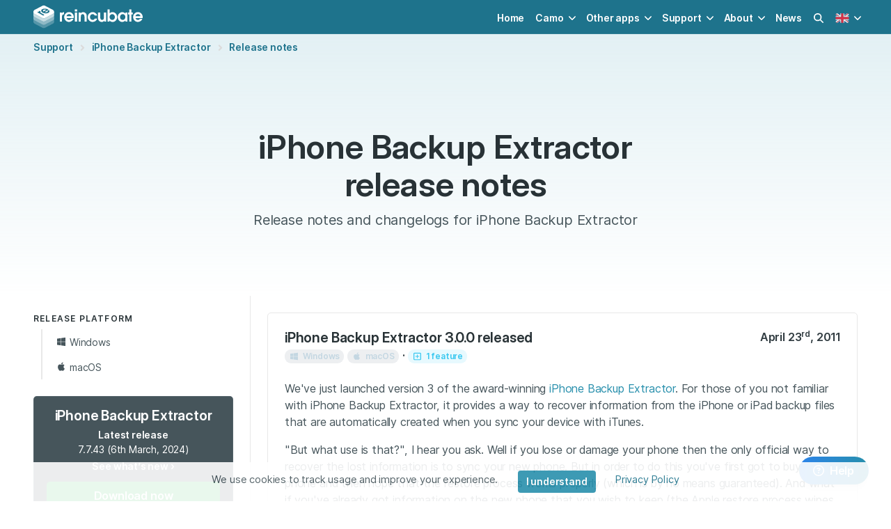

--- FILE ---
content_type: text/html; charset=utf-8
request_url: https://reincubate.com/support/ipbe/release-notes/?b=20111103
body_size: 14872
content:



  
  
  
  
<!DOCTYPE HTML>
<html lang="en" class="has-navbar-fixed-top" data-theme="ri">
  <head>
    
    <meta charset="utf-8">
    <meta name="viewport" content="width=device-width, initial-scale=1" />

    <title>iPhone Backup Extractor  release notes - Reincubate</title>
    <meta name="description" content="iPhone Backup Extractor's release notes and changelogs for version , all in one place." />
    <meta name="theme-color" content="#ffffff">

    
<meta name="msvalidate.01" content="839B759917D459932F1403F3E623E4D2" />

<meta name="apple-mobile-web-app-capable" content="yes">
<meta name="apple-mobile-web-app-status-bar-style" content="black-translucent">

<link rel="alternate" type="application/atom+xml" title="Reincubate Blog RSS Feed" href="/rss/" />

<link rel="dns-prefetch" href="https://cdnjs.cloudflare.com">
<link rel="dns-prefetch" href="https://kit.fontawesome.com">
<link rel="dns-prefetch" href="https://f.reincubate.com">
<link rel="dns-prefetch" href="https://i.reincubate.com">
<link rel="dns-prefetch" href="https://www.google-analytics.com">


    <!-- head hreflangs -->
    

    <!-- head canonical -->
    
      
        <link rel="canonical" href="https://reincubate.com/support/ipbe/release-notes/?b=20111103" />
      
    

    <!-- head robots -->
    

  <meta name="robots" content="index, follow" />



    <!-- head opengraph -->
    
<meta property="og:title" content="iPhone Backup Extractor  release notes - Reincubate" />
<meta property="og:type" content="article" />
<meta property="og:url" content="https://reincubate.com/support/ipbe/release-notes/?b=20111103" />
<meta property="og:description" content="iPhone Backup Extractor's release notes and changelogs for version , all in one place." />

<meta property="og:image" content="https://i.reincubate.com/c/release-notes@2x.png" />
<meta property="og:image:width" content="1200" />
<meta property="og:image:height" content="630" />


<meta property="fb:admins" content="684465441"/>
<!--<meta property="fb:app:id" content="236996489654406" />-->


    <!-- head twitter -->
    
<meta name="twitter:card" content="summary_large_image"/>
<meta name="twitter:site" content="@reincubate" />
<meta name="twitter:title" content="iPhone Backup Extractor  release notes - Reincubate" />
<meta name="twitter:description" content="iPhone Backup Extractor's release notes and changelogs for version , all in one place."/>
<meta name="twitter:image" content="https://i.reincubate.com/c/release-notes@2x.png" />


    <!-- head schema -->
    
<script type="application/ld+json">
{
  "@context": "http://schema.org",
  "@type": "BreadcrumbList",
  "itemListElement": [{
    "@type": "ListItem",
    "position": 1,
    "item": {
      "@id": "https://reincubate.com/support/",
      "name": "Support"
    }
  },
  {
    "@type": "ListItem",
    "position": 2,
    "item": {
      "@id": "https://reincubate.com/support/ipbe/",
      "name": "iPhone Backup Extractor"
    }
  },
  {
    "@type": "ListItem",
    "position": 3,
    "item": {
      "@id": "https://reincubate.com/support/ipbe/release-notes/",
      "name": "Release notes"
    }
  },
  {
    "@type": "ListItem",
    "position": 4,
    "item": {
      "@id": "https://reincubate.com/support/ipbe/release-notes/?b=20111103",
      "name": "Released before November 3rd, 2011"
    }
  }]
}
</script>


    <!-- head icons -->
    
<link rel="shortcut icon" href="/res/favicon.ico" type="image/x-icon" />

<link rel="icon" sizes="192x192" href="/res/reincubate/i/favicons/icon-192.png">
<link rel="apple-touch-icon" sizes="192x192" href="/res/reincubate/i/favicons/icon-192.png">
<link rel="apple-touch-icon-precomposed" sizes="192x192" href="/res/reincubate/i/favicons/apple-icon-precomposed.png">
<link rel="mask-icon" href="/res/reincubate/i/favicons/mask-icon.svg" color="rgb(0,98,94)" sizes="any">
<link rel="apple-touch-icon" sizes="180x180" href="/res/reincubate/i/favicons/apple-icon-180.png">
<link rel="apple-touch-icon" sizes="152x152" href="/res/reincubate/i/favicons/apple-icon-152.png">
<link rel="apple-touch-icon" sizes="144x144" href="/res/reincubate/i/favicons/apple-icon-144.png">
<link rel="apple-touch-icon" sizes="120x120" href="/res/reincubate/i/favicons/apple-icon-120.png">
<link rel="apple-touch-icon" sizes="114x114" href="/res/reincubate/i/favicons/apple-icon-114.png">
<link rel="apple-touch-icon" sizes="76x76" href="/res/reincubate/i/favicons/apple-icon-76.png">
<link rel="apple-touch-icon" sizes="72x72" href="/res/reincubate/i/favicons/apple-icon-72.png">
<link rel="apple-touch-icon" sizes="60x60" href="/res/reincubate/i/favicons/apple-icon-60.png">
<link rel="apple-touch-icon" sizes="57x57" href="/res/reincubate/i/favicons/apple-icon-57.png">

<meta name="msapplication-TileImage" content="/res/reincubate/i/favicons/browserconfig.xml">


    <!-- head preload -->
    
    <link rel="preload" href="/res/assets/fonts/Inter-4/Inter-Regular.woff2" as="font" crossorigin="anonymous" />
    <link rel="preload" href="/res/assets/fonts/Inter-4/Inter-DisplaySemiBold.woff2" as="font" crossorigin="anonymous" />
    

    <!-- head styles -->
    
<link rel="stylesheet" type="text/css" href="/res/reincubate/css/styles.css?v=46" />
<link rel="stylesheet" type="text/css" href="/res/assets/css/styles.css?v=33" />


    <!-- head scripts -->
    
<!-- js polyfills -->
<script type="text/javascript" src="https://cdnjs.cloudflare.com/polyfill/v3/polyfill.min.js?features=es7%2Ces6%2Ces5%2CNodeList.prototype.%40%40iterator%2CNodeList.prototype.forEach%2CElement.prototype.closest" crossorigin="anonymous"></script>
<script nomodule>!function(){var e=document,t=e.createElement("script");if(!("noModule"in t)&&"onbeforeload"in t){var n=!1;e.addEventListener("beforeload",(function(e){if(e.target===t)n=!0;else if(!e.target.hasAttribute("nomodule")||!n)return;e.preventDefault()}),!0),t.type="module",t.src=".",e.head.appendChild(t),t.remove()}}();</script>
<!-- js settings -->
<script id="js-settings" type="application/json">{"lang": "en", "site": "ri", "csrf_cookie_name": "ricsrftoken", "environment": "production", "api_url": "https://uds.reincubate.com", "api_csrf_cookie_name": "udscsrftoken", "static_url": "/res/", "dash_url": "https://reincubate.com/dash/", "password_reset_url": "https://reincubate.com/dash/password-reset/", "sentry_dsn": "https://465a2538bb0342e98d5c590cece91340@sentry.reincubate.com/39", "olark_site_id": "2085-100-10-9329", "olark_delay_ms": 15000, "stripe_publishable_key": "pk_live_vAChGK7J4lAgbwx8GwGm5GX5", "search_analytics": "true", "mixpanel_api_key": null, "page": {"page_uid": null, "app": {"slug": "ipbe", "name": "iPhone Backup Extractor", "uid": "ipbe", "latest_release": {"app": "ipbe", "version": "7.7.44.17793", "version_info": {"major": 7, "minor": 7, "patch": 44, "build": 17793}, "notes": "Today's update to iPhone Backup Extractor brings improved support for iOS 26 backups on Windows. If you run into any problems, please reach out to us at [support@reincubate.com](mailto:support@reincubate.com). We'd love to help and hear from you.", "notes_info": {"features": 0, "fixes": 0, "improvements": 0}, "platforms": ["windows"], "date_released": "2025-10-28T14:02:36Z"}, "latest_downloads": {"windows": {"url": "https://releases.reincubate.com/iphonebackupextractor-latest.exe", "release": {"app": "ipbe", "version": "7.7.44.17793", "version_info": {"major": 7, "minor": 7, "patch": 44, "build": 17793}, "notes": "Today's update to iPhone Backup Extractor brings improved support for iOS 26 backups on Windows. If you run into any problems, please reach out to us at [support@reincubate.com](mailto:support@reincubate.com). We'd love to help and hear from you.", "notes_info": {"features": 0, "fixes": 0, "improvements": 0}, "platforms": ["windows"], "date_released": "2025-10-28T14:02:36Z"}, "split_releases": null}, "macos": {"url": "https://releases.reincubate.com/iphonebackupextractor-latest.dmg", "release": {"app": "ipbe", "version": "7.7.43.11413", "version_info": {"major": 7, "minor": 7, "patch": 43, "build": 11413}, "notes": "Today's update to iPhone Backup Extractor brings support for iOS 17's message transcriptions feature along with a number of other improvements and fixes. If you run into any problems, please reach out to us at [support@reincubate.com](mailto:support@reincubate.com). We'd love to help and hear from you.\r\n\r\n- **Feature**: We've added support for iOS 17's audio message transcription feature. \r\n- **Improvement**: iPhone Backup Extractor's icon now has a bit more character on Windows and macOS to better match the look and feel of each platform.\r\n- **Fix**: We've fixed an issue which led to some data-type names being slightly cut off in the previewer on recent versions of macOS.\r\n- **Fix**: We've fixed a rare issue which some users were experiencing when opening iPhone Backup Extractor on macOS.\r\n- **Fix**: Lots of tweaks and updates to our data extractors and previewers.", "notes_info": {"features": 1, "fixes": 3, "improvements": 1}, "platforms": ["macos", "windows"], "date_released": "2024-03-06T10:33:47Z"}, "split_releases": null}}, "channels": [], "products": [{"object": "product", "slug": null, "name": "iPBE Basic 12 months of support & upgrades", "title": "iPBE Basic 12 months of support & upgrades", "plan_name": null, "logo_url": "https://f.reincubate.com/logos/ipbe-icon@128.png", "features": {"object": "list", "items": []}, "prices": {"EUR": 34.95, "GBP": 29.95, "USD": 39.95}, "initial_prices": {"EUR": null, "GBP": null, "USD": null}, "price_groups": [{"quantity_min": 1, "quantity_max": 9999999, "prices": {"EUR": 34.95, "GBP": 29.95, "USD": 39.95}}], "upgrades": {"object": "list", "items": []}, "is_purchasable": true, "license_length_months": 12, "license_length_days": 0, "is_sub": false, "sub_cycle_length_months": null, "sub_cycle_length_days": null}, {"object": "product", "slug": null, "name": "iPBE Business 12 months of support & upgrades", "title": "iPBE Business 12 months of support & upgrades", "plan_name": null, "logo_url": "https://f.reincubate.com/logos/ipbe-icon@128.png", "features": {"object": "list", "items": []}, "prices": {"EUR": 283.95, "GBP": 239.95, "USD": 299.95}, "initial_prices": {"EUR": null, "GBP": null, "USD": null}, "price_groups": [{"quantity_min": 1, "quantity_max": 999999, "prices": {"EUR": 283.95, "GBP": 239.95, "USD": 299.95}}], "upgrades": {"object": "list", "items": []}, "is_purchasable": true, "license_length_months": 12, "license_length_days": 0, "is_sub": false, "sub_cycle_length_months": null, "sub_cycle_length_days": null}, {"object": "product", "slug": null, "name": "iPBE Premium 12 months of support & upgrades", "title": "iPBE Premium 12 months of support & upgrades", "plan_name": null, "logo_url": "https://f.reincubate.com/logos/ipbe-icon@128.png", "features": {"object": "list", "items": []}, "prices": {"EUR": 63.95, "GBP": 49.95, "USD": 69.95}, "initial_prices": {"EUR": null, "GBP": null, "USD": null}, "price_groups": [{"quantity_min": 1, "quantity_max": 999999, "prices": {"EUR": 63.95, "GBP": 49.95, "USD": 69.95}}], "upgrades": {"object": "list", "items": []}, "is_purchasable": true, "license_length_months": 12, "license_length_days": 0, "is_sub": false, "sub_cycle_length_months": null, "sub_cycle_length_days": null}, {"object": "product", "slug": null, "name": "iPBE Premium Plus 12 months of support & upgrades", "title": "iPBE Premium Plus 12 months of support & upgrades", "plan_name": null, "logo_url": "https://f.reincubate.com/logos/ipbe-icon@128.png", "features": {"object": "list", "items": []}, "prices": {"EUR": 179.95, "GBP": 142.95, "USD": 199.95}, "initial_prices": {"EUR": null, "GBP": null, "USD": null}, "price_groups": [{"quantity_min": 1, "quantity_max": 999999, "prices": {"EUR": 179.95, "GBP": 142.95, "USD": 199.95}}], "upgrades": {"object": "list", "items": []}, "is_purchasable": true, "license_length_months": 12, "license_length_days": 0, "is_sub": false, "sub_cycle_length_months": null, "sub_cycle_length_days": null}, {"object": "product", "slug": null, "name": "iPBE Pro 12 months of support & upgrades", "title": "iPBE Pro 12 months of support & upgrades", "plan_name": null, "logo_url": "https://f.reincubate.com/logos/ipbe-icon@128.png", "features": {"object": "list", "items": []}, "prices": {"EUR": 63.95, "GBP": 49.95, "USD": 69.95}, "initial_prices": {"EUR": null, "GBP": null, "USD": null}, "price_groups": [{"quantity_min": 1, "quantity_max": 9999999, "prices": {"EUR": 63.95, "GBP": 49.95, "USD": 69.95}}], "upgrades": {"object": "list", "items": []}, "is_purchasable": true, "license_length_months": 12, "license_length_days": 0, "is_sub": false, "sub_cycle_length_months": null, "sub_cycle_length_days": null}, {"object": "product", "slug": "ipbe-basic", "name": "iPhone Backup Extractor Basic", "title": "iPhone Backup Extractor Basic", "plan_name": "Single", "logo_url": "https://f.reincubate.com/logos/ipbe-icon@128.png", "features": {"object": "list", "items": [{"text": "Full iTunes support"}, {"text": "Full encrypted backup support"}, {"text": "Works with Windows and Mac"}, {"text": "iCloud preview"}, {"text": "Works with latest iOS"}, {"text": "Screen Time passcode recovery"}, {"text": "12 month subscription"}, {"text": "Apple Watch data recovery"}]}, "prices": {"EUR": 36.62, "GBP": 29.96, "USD": 39.95}, "initial_prices": {"EUR": null, "GBP": null, "USD": null}, "price_groups": [{"quantity_min": 1, "quantity_max": 10, "prices": {"EUR": 36.62, "GBP": 29.96, "USD": 39.95}}], "upgrades": {"object": "list", "items": [{"slug": "ipbe-basic-to-business", "upgrade_from": "ipbe-basic", "upgrade_to": "ipbe-business", "prices": {"EUR": 246.95, "GBP": 209.95, "USD": 259.95}}, {"slug": "ipbe-basic-to-family", "upgrade_from": "ipbe-basic", "upgrade_to": "ipbe-family", "prices": {"EUR": 34.95, "GBP": 29.96, "USD": 39.95}}, {"slug": "ipbe-basic-to-premium", "upgrade_from": "ipbe-basic", "upgrade_to": "ipbe-premium", "prices": {"EUR": 17.45, "GBP": 15.46, "USD": 19.95}}]}, "is_purchasable": true, "license_length_months": 12, "license_length_days": 0, "is_sub": false, "sub_cycle_length_months": null, "sub_cycle_length_days": null}, {"object": "product", "slug": "ipbe-basic-renewal", "name": "iPhone Backup Extractor Basic renewal", "title": "iPhone Backup Extractor Basic renewal", "plan_name": null, "logo_url": "https://f.reincubate.com/logos/ipbe-icon@128.png", "features": {"object": "list", "items": []}, "prices": {"EUR": 36.62, "GBP": 29.96, "USD": 39.95}, "initial_prices": {"EUR": null, "GBP": null, "USD": null}, "price_groups": [{"quantity_min": 1, "quantity_max": 999999, "prices": {"EUR": 36.62, "GBP": 29.96, "USD": 39.95}}], "upgrades": {"object": "list", "items": []}, "is_purchasable": true, "license_length_months": 12, "license_length_days": 0, "is_sub": false, "sub_cycle_length_months": null, "sub_cycle_length_days": null}, {"object": "product", "slug": "ipbe-basic-to-business", "name": "iPhone Backup Extractor Basic to Business upgrade", "title": "iPhone Backup Extractor Basic to Business upgrade", "plan_name": null, "logo_url": "https://f.reincubate.com/logos/ipbe-icon@128.png", "features": {"object": "list", "items": [{"text": "iTunes & iCloud support"}, {"text": "25 iCloud devices"}]}, "prices": {"EUR": 246.95, "GBP": 209.95, "USD": 259.95}, "initial_prices": {"EUR": null, "GBP": null, "USD": null}, "price_groups": [{"quantity_min": 1, "quantity_max": 999999, "prices": {"EUR": 246.95, "GBP": 209.95, "USD": 259.95}}], "upgrades": {"object": "list", "items": []}, "is_purchasable": true, "license_length_months": 12, "license_length_days": 0, "is_sub": false, "sub_cycle_length_months": null, "sub_cycle_length_days": null}, {"object": "product", "slug": "ipbe-basic-to-family", "name": "iPhone Backup Extractor Basic to Premium Plus upgrade", "title": "iPhone Backup Extractor Basic to Premium Plus upgrade", "plan_name": null, "logo_url": "https://f.reincubate.com/logos/ipbe-icon@128.png", "features": {"object": "list", "items": []}, "prices": {"EUR": 34.95, "GBP": 29.96, "USD": 39.95}, "initial_prices": {"EUR": null, "GBP": null, "USD": null}, "price_groups": [{"quantity_min": 1, "quantity_max": 999999, "prices": {"EUR": 34.95, "GBP": 29.96, "USD": 39.95}}], "upgrades": {"object": "list", "items": []}, "is_purchasable": true, "license_length_months": 12, "license_length_days": 0, "is_sub": false, "sub_cycle_length_months": null, "sub_cycle_length_days": null}, {"object": "product", "slug": "ipbe-basic-to-premium", "name": "iPhone Backup Extractor Basic to Premium upgrade", "title": "iPhone Backup Extractor Basic to Premium upgrade", "plan_name": null, "logo_url": "https://f.reincubate.com/logos/ipbe-icon@128.png", "features": {"object": "list", "items": [{"text": "iTunes & iCloud support"}, {"text": "5 iCloud devices"}]}, "prices": {"EUR": 17.45, "GBP": 15.46, "USD": 19.95}, "initial_prices": {"EUR": null, "GBP": null, "USD": null}, "price_groups": [{"quantity_min": 1, "quantity_max": 999999, "prices": {"EUR": 17.45, "GBP": 15.46, "USD": 19.95}}], "upgrades": {"object": "list", "items": []}, "is_purchasable": true, "license_length_months": 12, "license_length_days": 0, "is_sub": false, "sub_cycle_length_months": null, "sub_cycle_length_days": null}, {"object": "product", "slug": "ipbe-business", "name": "iPhone Backup Extractor Business", "title": "iPhone Backup Extractor Business", "plan_name": "Business", "logo_url": "https://f.reincubate.com/logos/ipbe-icon@128.png", "features": {"object": "list", "items": [{"text": "Use on up to 5 computers"}, {"text": "Use with up to 25 iCloud accounts"}, {"text": "12-month commercial license"}, {"text": "High priority customer support"}]}, "prices": {"EUR": 283.95, "GBP": 239.95, "USD": 299.95}, "initial_prices": {"EUR": null, "GBP": null, "USD": null}, "price_groups": [{"quantity_min": 1, "quantity_max": 999999, "prices": {"EUR": 283.95, "GBP": 239.95, "USD": 299.95}}], "upgrades": {"object": "list", "items": []}, "is_purchasable": true, "license_length_months": 12, "license_length_days": 0, "is_sub": false, "sub_cycle_length_months": null, "sub_cycle_length_days": null}, {"object": "product", "slug": "ipbe-business-renewal", "name": "iPhone Backup Extractor Business renewal", "title": "iPhone Backup Extractor Business renewal", "plan_name": null, "logo_url": "https://f.reincubate.com/logos/ipbe-icon@128.png", "features": {"object": "list", "items": []}, "prices": {"EUR": 283.95, "GBP": 239.95, "USD": 299.95}, "initial_prices": {"EUR": null, "GBP": null, "USD": null}, "price_groups": [{"quantity_min": 1, "quantity_max": 999999, "prices": {"EUR": 283.95, "GBP": 239.95, "USD": 299.95}}], "upgrades": {"object": "list", "items": []}, "is_purchasable": true, "license_length_months": 12, "license_length_days": 0, "is_sub": false, "sub_cycle_length_months": null, "sub_cycle_length_days": null}, {"object": "product", "slug": null, "name": "iPhone Backup Extractor Home to Pro upgrade", "title": "Upgrade to iPhone Backup Extractor Pro", "plan_name": null, "logo_url": "https://f.reincubate.com/logos/ipbe-icon@128.png", "features": {"object": "list", "items": []}, "prices": {"EUR": 29.95, "GBP": 24.95, "USD": 39.95}, "initial_prices": {"EUR": null, "GBP": null, "USD": null}, "price_groups": [{"quantity_min": 1, "quantity_max": 9999999, "prices": {"EUR": 29.95, "GBP": 24.95, "USD": 39.95}}], "upgrades": {"object": "list", "items": []}, "is_purchasable": true, "license_length_months": 12, "license_length_days": 0, "is_sub": false, "sub_cycle_length_months": null, "sub_cycle_length_days": null}, {"object": "product", "slug": "ipbe-premium", "name": "iPhone Backup Extractor Premium", "title": "iPhone Backup Extractor Premium", "plan_name": "Premium", "logo_url": "https://f.reincubate.com/logos/ipbe-icon@128.png", "features": {"object": "list", "items": [{"text": "Use on up to 3 computers"}, {"text": "Use with up to 5 iCloud accounts"}]}, "prices": {"EUR": 54.12, "GBP": 45.79, "USD": 59.95}, "initial_prices": {"EUR": 63.95, "GBP": 49.95, "USD": 69.95}, "price_groups": [{"quantity_min": 1, "quantity_max": 999999, "prices": {"EUR": 54.12, "GBP": 45.79, "USD": 59.95}}], "upgrades": {"object": "list", "items": [{"slug": "ipbe-premium-to-business", "upgrade_from": "ipbe-premium", "upgrade_to": "ipbe-business", "prices": {"EUR": 229.95, "GBP": 193.95, "USD": 239.95}}, {"slug": "ipbe-premium-to-family", "upgrade_from": "ipbe-premium", "upgrade_to": "ipbe-family", "prices": {"EUR": 17.45, "GBP": 13.96, "USD": 19.95}}]}, "is_purchasable": true, "license_length_months": 12, "license_length_days": 0, "is_sub": false, "sub_cycle_length_months": null, "sub_cycle_length_days": null}, {"object": "product", "slug": "ipbe-family", "name": "iPhone Backup Extractor Premium Plus", "title": "iPhone Backup Extractor Premium Plus", "plan_name": "Premium Plus", "logo_url": "https://f.reincubate.com/logos/ipbe-icon@128.png", "features": {"object": "list", "items": [{"text": "Use on up to 5 computers"}, {"text": "Use with up to 10 iCloud accounts"}]}, "prices": {"EUR": 71.62, "GBP": 59.96, "USD": 79.95}, "initial_prices": {"EUR": 124.95, "GBP": 94.95, "USD": 136.95}, "price_groups": [{"quantity_min": 1, "quantity_max": 999999, "prices": {"EUR": 71.62, "GBP": 59.96, "USD": 79.95}}], "upgrades": {"object": "list", "items": [{"slug": "ipbe-family-to-business", "upgrade_from": "ipbe-family", "upgrade_to": "ipbe-business", "prices": {"EUR": 211.95, "GBP": 179.96, "USD": 219.95}}]}, "is_purchasable": true, "license_length_months": 12, "license_length_days": 0, "is_sub": false, "sub_cycle_length_months": null, "sub_cycle_length_days": null}, {"object": "product", "slug": "ipbe-family-renewal", "name": "iPhone Backup Extractor Premium Plus renewal", "title": "iPhone Backup Extractor Premium Plus renewal", "plan_name": null, "logo_url": "https://f.reincubate.com/logos/ipbe-icon@128.png", "features": {"object": "list", "items": []}, "prices": {"EUR": 71.62, "GBP": 59.96, "USD": 79.95}, "initial_prices": {"EUR": null, "GBP": null, "USD": null}, "price_groups": [{"quantity_min": 1, "quantity_max": 999999, "prices": {"EUR": 71.62, "GBP": 59.96, "USD": 79.95}}], "upgrades": {"object": "list", "items": []}, "is_purchasable": true, "license_length_months": 12, "license_length_days": 0, "is_sub": false, "sub_cycle_length_months": null, "sub_cycle_length_days": null}, {"object": "product", "slug": "ipbe-family-to-business", "name": "iPhone Backup Extractor Premium Plus to Business upgrade", "title": "iPhone Backup Extractor Premium Plus to Business upgrade", "plan_name": null, "logo_url": "https://f.reincubate.com/logos/ipbe-icon@128.png", "features": {"object": "list", "items": [{"text": "+10 iCloud devices"}]}, "prices": {"EUR": 211.95, "GBP": 179.96, "USD": 219.95}, "initial_prices": {"EUR": null, "GBP": null, "USD": null}, "price_groups": [{"quantity_min": 1, "quantity_max": 999999, "prices": {"EUR": 211.95, "GBP": 179.96, "USD": 219.95}}], "upgrades": {"object": "list", "items": []}, "is_purchasable": true, "license_length_months": 12, "license_length_days": 0, "is_sub": false, "sub_cycle_length_months": null, "sub_cycle_length_days": null}, {"object": "product", "slug": "ipbe-premium-renewal", "name": "iPhone Backup Extractor Premium renewal", "title": "iPhone Backup Extractor Premium renewal", "plan_name": null, "logo_url": "https://f.reincubate.com/logos/ipbe-icon@128.png", "features": {"object": "list", "items": []}, "prices": {"EUR": 54.12, "GBP": 45.79, "USD": 59.95}, "initial_prices": {"EUR": null, "GBP": null, "USD": null}, "price_groups": [{"quantity_min": 1, "quantity_max": 999999, "prices": {"EUR": 54.12, "GBP": 45.79, "USD": 59.95}}], "upgrades": {"object": "list", "items": []}, "is_purchasable": true, "license_length_months": 12, "license_length_days": 0, "is_sub": false, "sub_cycle_length_months": null, "sub_cycle_length_days": null}, {"object": "product", "slug": "ipbe-premium-to-business", "name": "iPhone Backup Extractor Premium to Business upgrade", "title": "iPhone Backup Extractor Premium to Business upgrade", "plan_name": null, "logo_url": "https://f.reincubate.com/logos/ipbe-icon@128.png", "features": {"object": "list", "items": [{"text": "+20 iCloud devices"}]}, "prices": {"EUR": 229.95, "GBP": 193.95, "USD": 239.95}, "initial_prices": {"EUR": null, "GBP": null, "USD": null}, "price_groups": [{"quantity_min": 1, "quantity_max": 999999, "prices": {"EUR": 229.95, "GBP": 193.95, "USD": 239.95}}], "upgrades": {"object": "list", "items": []}, "is_purchasable": true, "license_length_months": 12, "license_length_days": 0, "is_sub": false, "sub_cycle_length_months": null, "sub_cycle_length_days": null}, {"object": "product", "slug": "ipbe-premium-to-family", "name": "iPhone Backup Extractor Premium to Premium Plus upgrade", "title": "iPhone Backup Extractor Premium to Premium Plus upgrade", "plan_name": null, "logo_url": "https://f.reincubate.com/logos/ipbe-icon@128.png", "features": {"object": "list", "items": [{"text": "Use on up to 2 more computers"}, {"text": "Use with up to 5 more iCloud accounts"}]}, "prices": {"EUR": 17.45, "GBP": 13.96, "USD": 19.95}, "initial_prices": {"EUR": null, "GBP": null, "USD": null}, "price_groups": [{"quantity_min": 1, "quantity_max": 999999, "prices": {"EUR": 17.45, "GBP": 13.96, "USD": 19.95}}], "upgrades": {"object": "list", "items": []}, "is_purchasable": true, "license_length_months": 12, "license_length_days": 0, "is_sub": false, "sub_cycle_length_months": null, "sub_cycle_length_days": null}, {"object": "product", "slug": "ipbe-pro", "name": "iPhone Backup Extractor Pro", "title": "iPhone Backup Extractor Pro", "plan_name": "Pro", "logo_url": "https://f.reincubate.com/logos/ipbe-icon@128.png", "features": {"object": "list", "items": []}, "prices": {"EUR": 54.95, "GBP": 43.95, "USD": 69.95}, "initial_prices": {"EUR": null, "GBP": null, "USD": null}, "price_groups": [{"quantity_min": 1, "quantity_max": 9999999, "prices": {"EUR": 54.95, "GBP": 43.95, "USD": 69.95}}, {"quantity_min": 10000000, "quantity_max": 99999999, "prices": {"EUR": 27.48, "GBP": 21.98, "USD": 34.98}}], "upgrades": {"object": "list", "items": []}, "is_purchasable": true, "license_length_months": 12, "license_length_days": 0, "is_sub": false, "sub_cycle_length_months": null, "sub_cycle_length_days": null}, {"object": "product", "slug": "ipbe-single", "name": "iPhone Backup Extractor Single", "title": "iPhone Backup Extractor Single", "plan_name": "Single", "logo_url": "https://f.reincubate.com/logos/ipbe-icon@128.png", "features": {"object": "list", "items": [{"text": "Use on 1 computer"}, {"text": "Use with 1 iCloud account"}]}, "prices": {"EUR": 36.62, "GBP": 29.96, "USD": 39.95}, "initial_prices": {"EUR": null, "GBP": null, "USD": null}, "price_groups": [{"quantity_min": 1, "quantity_max": 999999, "prices": {"EUR": 36.62, "GBP": 29.96, "USD": 39.95}}], "upgrades": {"object": "list", "items": [{"slug": "ipbe-single-to-business", "upgrade_from": "ipbe-single", "upgrade_to": "ipbe-business", "prices": {"EUR": 246.95, "GBP": 209.95, "USD": 259.95}}, {"slug": "ipbe-single-to-family", "upgrade_from": "ipbe-single", "upgrade_to": "ipbe-family", "prices": {"EUR": 34.95, "GBP": 29.96, "USD": 39.95}}, {"slug": "ipbe-single-to-premium", "upgrade_from": "ipbe-single", "upgrade_to": "ipbe-premium", "prices": {"EUR": 17.45, "GBP": 15.46, "USD": 19.95}}]}, "is_purchasable": true, "license_length_months": 12, "license_length_days": 0, "is_sub": false, "sub_cycle_length_months": null, "sub_cycle_length_days": null}, {"object": "product", "slug": "ipbe-single-physical", "name": "iPhone Backup Extractor Single (physical)", "title": "iPhone Backup Extractor Single (physical)", "plan_name": null, "logo_url": "https://f.reincubate.com/logos/ipbe-icon@128.png", "features": {"object": "list", "items": [{"text": "Use on 1 computer"}, {"text": "Use with 1 iCloud account"}, {"text": "Digital & physical copy"}, {"text": "USB stick mailed to you"}, {"text": "Global postage cost included"}]}, "prices": {"EUR": 36.62, "GBP": 29.96, "USD": 39.95}, "initial_prices": {"EUR": null, "GBP": null, "USD": null}, "price_groups": [{"quantity_min": 1, "quantity_max": 999999, "prices": {"EUR": 36.62, "GBP": 29.96, "USD": 39.95}}], "upgrades": {"object": "list", "items": []}, "is_purchasable": true, "license_length_months": 12, "license_length_days": 0, "is_sub": false, "sub_cycle_length_months": null, "sub_cycle_length_days": null}, {"object": "product", "slug": "ipbe-single-renewal", "name": "iPhone Backup Extractor Single renewal", "title": "iPhone Backup Extractor Single renewal", "plan_name": null, "logo_url": "https://f.reincubate.com/logos/ipbe-icon@128.png", "features": {"object": "list", "items": [{"text": "12 month subscription renewal"}]}, "prices": {"EUR": 36.62, "GBP": 29.96, "USD": 39.95}, "initial_prices": {"EUR": null, "GBP": null, "USD": null}, "price_groups": [{"quantity_min": 1, "quantity_max": 999999, "prices": {"EUR": 36.62, "GBP": 29.96, "USD": 39.95}}], "upgrades": {"object": "list", "items": []}, "is_purchasable": true, "license_length_months": 12, "license_length_days": 0, "is_sub": false, "sub_cycle_length_months": null, "sub_cycle_length_days": null}, {"object": "product", "slug": "ipbe-single-to-business", "name": "iPhone Backup Extractor Single to Business upgrade", "title": "iPhone Backup Extractor Single to Business upgrade", "plan_name": null, "logo_url": "https://f.reincubate.com/logos/ipbe-icon@128.png", "features": {"object": "list", "items": [{"text": "Use on up to 4 more computers"}, {"text": "Use with up to 24 more iCloud accounts"}]}, "prices": {"EUR": 246.95, "GBP": 209.95, "USD": 259.95}, "initial_prices": {"EUR": null, "GBP": null, "USD": null}, "price_groups": [{"quantity_min": 1, "quantity_max": 999999, "prices": {"EUR": 246.95, "GBP": 209.95, "USD": 259.95}}], "upgrades": {"object": "list", "items": []}, "is_purchasable": true, "license_length_months": 12, "license_length_days": 0, "is_sub": false, "sub_cycle_length_months": null, "sub_cycle_length_days": null}, {"object": "product", "slug": "ipbe-single-to-family", "name": "iPhone Backup Extractor Single to Premium Plus upgrade", "title": "iPhone Backup Extractor Single to Premium Plus upgrade", "plan_name": null, "logo_url": "https://f.reincubate.com/logos/ipbe-icon@128.png", "features": {"object": "list", "items": [{"text": "Use on up to 4 more computers"}, {"text": "Use with up to 9 more iCloud accounts"}]}, "prices": {"EUR": 34.95, "GBP": 29.96, "USD": 39.95}, "initial_prices": {"EUR": null, "GBP": null, "USD": null}, "price_groups": [{"quantity_min": 1, "quantity_max": 999999, "prices": {"EUR": 34.95, "GBP": 29.96, "USD": 39.95}}], "upgrades": {"object": "list", "items": []}, "is_purchasable": true, "license_length_months": 12, "license_length_days": 0, "is_sub": false, "sub_cycle_length_months": null, "sub_cycle_length_days": null}, {"object": "product", "slug": "ipbe-single-to-premium", "name": "iPhone Backup Extractor Single to Premium upgrade", "title": "iPhone Backup Extractor Single to Premium upgrade", "plan_name": null, "logo_url": "https://f.reincubate.com/logos/ipbe-icon@128.png", "features": {"object": "list", "items": [{"text": "Use on up to 2 more computers"}, {"text": "Use with up to 4 more iCloud accounts"}]}, "prices": {"EUR": 17.45, "GBP": 15.46, "USD": 19.95}, "initial_prices": {"EUR": null, "GBP": null, "USD": null}, "price_groups": [{"quantity_min": 1, "quantity_max": 999999, "prices": {"EUR": 17.45, "GBP": 15.46, "USD": 19.95}}], "upgrades": {"object": "list", "items": []}, "is_purchasable": true, "license_length_months": 12, "license_length_days": 0, "is_sub": false, "sub_cycle_length_months": null, "sub_cycle_length_days": null}], "product_type": {"object": "product_type", "slug": "ipbe", "name": "iPhone Backup Extractor", "title": "iPhone Backup Extractor", "description": null, "logo_url": "https://f.reincubate.com/logos/ipbe-icon@128.png", "features": {"object": "list", "items": [{"text": "iTunes & iCloud support"}, {"text": "Full encrypted backup support"}, {"text": "Works with Windows and Mac"}, {"text": "12 month subscription"}]}, "is_purchasable": true}}}}</script>

<script type="text/javascript">
  var LANGUAGE_CODE = "en",
      LOCALE_CODE = "en_GB",
      CSRF_COOKIE_NAME = "ricsrftoken",
      STATIC_URL = "/res/",
      UDS_API_URL = "https://uds.reincubate.com",
      MOBILE_DOWNLOAD_LINK = "https://www.iphonebackupextractor.com/free-download/",
      siteConfig = {
        searchAnalytics: true
      },
      pageConfig = {
        app: 'ipbe',
      },
      offset = 80;  // Estimated header offset.;
</script>
<!-- icon scripts -->
<script src="https://kit.fontawesome.com/2cb5fac668.js" crossorigin="anonymous"></script>
<!-- site scripts -->
<script type="module" src="/res/ri-js/assets/main-e8c95def.js"></script>
<script type="text/javascript" nomodule src="/res/ri-js/assets/main-legacy-4441d071.js"></script>
<link rel="modulepreload" href="/res/ri-js/assets/site-controllers-6a544afd.js"  as="script"/>
<link rel="modulepreload" href="/res/ri-js/assets/site-search-ba6beee3.js"  as="script"/>
<link rel="modulepreload" href="/res/ri-js/assets/lazysizes-bb3b3674.js"  as="script"/>
<link rel="modulepreload" href="/res/ri-js/assets/mount-checkout-326375c7.js"  as="script"/>
<link rel="modulepreload" href="/res/ri-js/assets/mount-purchase-thanks-add72470.js"  as="script"/>
<link rel="modulepreload" href="/res/ri-js/assets/index-8ed4f46f.js"  as="script"/>
<link rel="modulepreload" href="/res/ri-js/assets/index-3b7684ca.js"  as="script"/>
<script src="https://cdnjs.cloudflare.com/ajax/libs/jquery/3.6.0/jquery.min.js"
  integrity="sha512-894YE6QWD5I59HgZOGReFYm4dnWc1Qt5NtvYSaNcOP+u1T9qYdvdihz0PPSiiqn/+/3e7Jo4EaG7TubfWGUrMQ=="
  crossorigin="anonymous" referrerpolicy="no-referrer" defer
></script>
<script src="https://cdnjs.cloudflare.com/ajax/libs/js-cookie/2.2.1/js.cookie.min.js"
  integrity="sha512-Meww2sXqNHxI1+5Dyh/9KAtvI9RZSA4c1K2k5iL02oiPO/RH3Q30L3M1albtqMg50u4gRTYdV4EXOQqXEI336A=="
  crossorigin="anonymous" referrerpolicy="no-referrer" defer
></script>
<script type="text/javascript" src="/res/assets/js/scripts.min.js?v=38" defer></script>

<!-- data layer init scripts -->
<script type="text/javascript">
  window.dataLayer = window.dataLayer || [];
  
  try {
    var qs = decodeURIComponent(window.location.search.substring(1)),
      q = qs.split('&');

    q.forEach(function (param) {
      param = param.split('=');
      if (param[0] === 'utm_source' && ['camo', 'ipbe', 'bbbe', 'dmge'].indexOf(param[1]) >= 0) {
        window.dataLayer.push({'referring_app': param[1]});
      }
    });
  } catch (e) { console.warn('Failed to parse referring app.') }

  var app;
  if (window.sessionStorage) {
    try {
      app = window.sessionStorage.getItem('app');
    } catch (e) { console.warn('Getting session storage.') }
  }
  if (app == null && 'app' in window.pageConfig) {
    app = window.pageConfig.app;
    if (window.sessionStorage) {
      try {
        window.sessionStorage.setItem('app', app);
      } catch (e) { console.warn('Setting session storage.') }
    }
  }
  if (app != null) {
    window.dataLayer.push({'app': app,})
  }
</script>
<!-- Google Tag Manager -->
<script>
  (function(w,d,s,l,i){
    w[l]=w[l]||[];
    w[l].push({
      'gtm.start': new Date().getTime(),
      event: 'gtm.js'
    });
    var f=d.getElementsByTagName(s)[0],
        j=d.createElement(s),
        dl=l!='dataLayer'?'&l='+l:'';
    j.async=true;
    
    j.src='https://www.googletagmanager.com/gtm.js?id='+i+dl;
    
    f.parentNode.insertBefore(j,f);
  })(window,document,'script','dataLayer','GTM-5VS5THM');
</script>


    <!-- head shims -->
    <!--[if IE]> <script src="//html5shim.googlecode.com/svn/trunk/html5.js"></script><![endif]-->

    <!-- head extra -->
    
  </head>

  <body class="" style="font-family:'Inter', 'Helvetica', sans-serif;">
    <!-- body top -->
    
<!-- Google Tag Manager (noscript) -->
<noscript>
  
  <iframe src="https://www.googletagmanager.com/ns.html?id=GTM-5VS5THM"
    height="0" width="0" style="display:none;visibility:hidden"
  ></iframe>
  
</noscript>


    <div class="is-flex is-flex-column has-min-h-100vh">
      <!-- nav -->
      


<nav class="navbar is-fixed-top is-cyan-darker"  id="navBar">
  <div class="container">
    <div class="navbar-brand">
      <a class="navbar-item is-paddingless-vertical" href="/">
        <img
          width="161px" height="36px"
          src="/res/assets/i/logos/reincubate.svg"
          alt="Reincubate logo"
          title="Reincubate logo"
          />
      </a>

      <a class="navbar-item has-text-white js-search-modal-toggle is-hidden-desktop has-margin-left-auto">
        <span class="loader is-size-6 has-margin-auto"
          alt="Loading search"
        ></span>
      </a>

      <a class="navbar-item has-text-centered is-marginless is-hidden-desktop" id="navLanguage" role="button" aria-label="locale menu" aria-expanded="false">
        
        <img
          width="20px" height="20px"
          src="/res/assets/i/flags/en.svg"
          title="en flag"
          alt="current language: en"
        >
        
      </a>

      <a class="navbar-burger has-text-white is-marginless" id="navBurger" role="button" aria-label="menu" aria-expanded="false">
        <span aria-hidden="true"></span>
        <span aria-hidden="true"></span>
        <span aria-hidden="true"></span>
      </a>
    </div>
    <div class="navbar-menu" id="navMenu">
      <div class="navbar-end">
        
        <a class="navbar-item" href="/">Home</a>

        <div class="navbar-item has-dropdown is-hoverable">
          <a class="navbar-link" href="https://camo.com">Camo</a>

          <div class="navbar-dropdown is-boxed">
            <a class="navbar-item link is-inverted has-icons-left"
              href="https://camo.com/studio">
              <span class="icon">
                <img width="24px" height="24px"
                  src="https://f.reincubate.com/logos/camo-studio-icon.svg"
                  loading="lazy"
                  title="Camo logo"
                  alt="Camo logo"
                >
              </span>

              <div>
                <span>Camo Studio for PC & Mac</span>
                <small class="is-block has-text-grey-dark">Great video made easy</small>
              </div>
            </a>

            <a class="navbar-item link is-inverted has-icons-left"
              href="https://camo.com/studio/ipad">
              <span class="icon">
                <img width="24px" height="24px"
                  src="https://f.reincubate.com/logos/camo-ipad-icon.svg"
                  loading="lazy"
                  title="Camo Studio for iPad logo"
                  alt="Camo Studio for iPad logo"
                >
              </span>

              <div>
                <span>Camo Studio for iPad</span>
                <small class="is-block has-text-grey-dark">Create with ease from your iPad</small>
              </div>
            </a>

            <a class="navbar-item link is-inverted has-icons-left"
              href="https://camo.com/studio/apple-vision">
              <span class="icon">
                <img width="24px" height="24px"
                  src="https://f.reincubate.com/logos/camo-studio-icon.svg"
                  loading="lazy"
                  title="Camo Studio for Apple Vision logo"
                  alt="Camo Studio for Apple Vision logo"
                >
              </span>

              <div>
                <span>Camo Studio for Apple Vision</span>
                <small class="is-block has-text-grey-dark">Stream and record from any reality</small>
              </div>
            </a>

            <a class="navbar-item link is-inverted has-icons-left"
              href="https://camo.com/camera">
              <span class="icon">
                <img width="24px" height="24px"
                  src="https://f.reincubate.com/logos/camo.svg"
                  loading="lazy"
                  title="Camo logo"
                  alt="Camo logo"
                >
              </span>

              <div>
                <span>Camo Camera</span>
                <small class="is-block has-text-grey-dark">Use your phone as a webcam</small>
              </div>
            </a>
          </div>
        </div>

        <div class="navbar-item has-dropdown is-hoverable">
          <span class="navbar-link">Other apps</span>

          <div class="navbar-dropdown is-boxed">

            <a class="navbar-item link is-inverted has-icons-left"
              href="/iphone-backup-extractor/">
              <span class="icon">
                <img width="24px" height="24px"
                  src="/res/assets/i/logos/ipbe.png"
                  srcset="/res/assets/i/logos/ipbe.png 1x, /res/assets/i/logos/ipbe%402x.png 2x"
                  loading="lazy"
                  title="iPhone Backup Extractor logo"
                  alt="iPhone Backup Extractor logo"
                >
              </span>

              <span>iPhone Backup Extractor</span>
            </a>

            <a class="navbar-item link is-inverted has-icons-left"
              href="/blackberry-backup-extractor/">
              <span class="icon">
                <img width="24px" height="24px"
                  src="/res/assets/i/logos/bbbe.png"
                  srcset="/res/assets/i/logos/bbbe.png 1x, /res/assets/i/logos/bbbe%402x.png 2x"
                  loading="lazy"
                  title="BlackBerry Backup Extractor logo"
                  alt="BlackBerry Backup Extractor logo"
                >
              </span>

              <span>BlackBerry Backup Extractor</span>
            </a>

            <a class="navbar-item link is-inverted has-icons-left"
              href="/dmg-extractor/">
              <span class="icon">
                <img width="24px" height="24px"
                  src="/res/assets/i/logos/dmge.png"
                  srcset="/res/assets/i/logos/dmge.png 1x, /res/assets/i/logos/dmge%402x.png 2x"
                  loading="lazy"
                  title="DMG Extractor logo"
                  alt="DMG Extractor logo"
                >
              </span>

              <span>DMG Extractor</span>
            </a>

            <a class="navbar-item link is-inverted has-icons-left"
              href="/lookup/" target="_new">
              <span class="icon">
                <img width="24px" height="24px"
                  src="/res/assets/i/logos/reincubate-lookup.svg"
                  loading="lazy"
                  title="Reincubate Lookup"
                  alt="Reincubate Lookup"
                >
              </span>

              <span>Reincubate Lookup</span>
            </a>

            <hr class="navbar-divider">

            <a class="navbar-item link is-inverted has-icons-left"
              href="/ricloud-api/">
              <span class="icon">
                <img width="24px" height="24px"
                  src="/res/assets/i/logos/ricloud.svg"
                  loading="lazy"
                  title="ricloud logo"
                  alt="ricloud logo"
                >
              </span>

              <span>Relay &amp; ricloud API</span>
            </a>

            <a class="navbar-item link is-inverted has-icons-left"
              href="/deviceidentifier-api/">
              <span class="icon">
                <img width="24px" height="24px"
                  src="/res/assets/i/logos/deviceidentifier.svg"
                  loading="lazy"
                  title="DeviceIdentifier logo"
                  alt="DeviceIdentifier logo"
                >
              </span>

              <span>DeviceIdentifier API</span>
            </a>
          </div>
        </div>

        <div class="navbar-item has-dropdown is-hoverable">
          <a class="navbar-link" href="/support/">Support</a>

          <div class="navbar-dropdown is-boxed">
            <a class="navbar-item link is-inverted has-icons-left"
              href="/support/">
              <span class="icon has-text-primary">
                <i class="fas fa-lg fa-book-open"></i>
              </span>

              <span>Resources</span>
            </a>

            <a class="navbar-item link is-inverted has-icons-left"
              href="/support/#contact-us">
              <span class="icon has-text-primary">
                <i class="fas fa-lg fa-at"></i>
              </span>

              <span>Contact us</span>
            </a>

            <a class="navbar-item link is-inverted has-icons-left"
            href="/dash/licenses/">
              <span class="icon has-text-primary">
                <i class="fas fa-lg fa-user-cog"></i>
              </span>

              <span>Manage licenses</span>
            </a>

          </div>
        </div>

        <div class="navbar-item has-dropdown is-hoverable">
          <a class="navbar-link" href="/about/">About</a>

          <div class="navbar-dropdown is-boxed is-right">
            <a class="navbar-item link is-inverted has-icons-left"
              href="/about/">
              <span class="icon has-text-primary">
                <i class="fas fa-lg fa-building-user"></i>
              </span>

              <span>Company &amp; values</span>
            </a>

            <a class="navbar-item link is-inverted has-icons-left"
              href="/about/press-kit/">
              <span class="icon has-text-primary">
                <i class="fas fa-lg fa-photo-film"></i>
              </span>

              <span>Press kit &amp; brand</span>
            </a>

            <a class="navbar-item link is-inverted has-icons-left"
              href="/about/privacy-security/"
            >
              <span class="icon has-text-primary">
                <i class="fas fa-lg fa-shield-alt"></i>
              </span>

              <span>Privacy &amp; security</span>
            </a>

            <a class="navbar-item link is-inverted has-icons-left"
              href="/terms-conditions/">
              <span class="icon has-text-primary">
                <i class="fas fa-lg fa-file-contract"></i>
              </span>

              <span>Terms &amp; conditions</span>
            </a>
          </div>
        </div>

        <a class="navbar-item" href="/blog/">News</a>
        

        <a class="navbar-item js-search-modal-toggle is-hidden-touch">
          <span class="loader is-size-6 has-margin-auto"
            alt="Loading search"
          ></span>
        </a>

        <div class="navbar-item has-dropdown is-hoverable is-hidden-touch">
          <div class="navbar-link">
            
            <img
              width="20px" height="20px"
              src="/res/assets/i/flags/en.svg"
              title="en flag"
              alt="current language: en"
            >
            
          </div>

          <div class="navbar-dropdown is-right is-boxed" role="menu">
            
              
            
              
                <a class="navbar-item" href="/de/support/ipbe/release-notes/?b=20111103">
                  
                  <span class="icon has-m-r">
                    <img width="24px" height="24px"
                      src="/res/assets/i/flags/de.svg"
                      loading="lazy"
                      title="de flag"
                      alt="select language: Deutsch"
                    />
                  </span>
                  
                  <span class="is-vcentered">Deutsch</span>
                </a>
              
            
              
                <a class="navbar-item" href="/es/support/ipbe/release-notes/?b=20111103">
                  
                  <span class="icon has-m-r">
                    <img width="24px" height="24px"
                      src="/res/assets/i/flags/es.svg"
                      loading="lazy"
                      title="es flag"
                      alt="select language: Español"
                    />
                  </span>
                  
                  <span class="is-vcentered">Español</span>
                </a>
              
            
              
                <a class="navbar-item" href="/fr/support/ipbe/release-notes/?b=20111103">
                  
                  <span class="icon has-m-r">
                    <img width="24px" height="24px"
                      src="/res/assets/i/flags/fr.svg"
                      loading="lazy"
                      title="fr flag"
                      alt="select language: Français"
                    />
                  </span>
                  
                  <span class="is-vcentered">Français</span>
                </a>
              
            
              
                <a class="navbar-item" href="/ja/support/ipbe/release-notes/?b=20111103">
                  
                  <span class="icon has-m-r">
                    <img width="24px" height="24px"
                      src="/res/assets/i/flags/ja.svg"
                      loading="lazy"
                      title="ja flag"
                      alt="select language: 日本語"
                    />
                  </span>
                  
                  <span class="is-vcentered">日本語</span>
                </a>
              
            
              
                <a class="navbar-item" href="/zh/support/ipbe/release-notes/?b=20111103">
                  
                  <span class="icon has-m-r">
                    <img width="24px" height="24px"
                      src="/res/assets/i/flags/zh-cn.svg"
                      loading="lazy"
                      title="zh flag"
                      alt="select language: 简体中文"
                    />
                  </span>
                  
                  <span class="is-vcentered">简体中文</span>
                </a>
              
            
              
                <a class="navbar-item" href="/ru/support/ipbe/release-notes/?b=20111103">
                  
                  <span class="icon has-m-r">
                    <img width="24px" height="24px"
                      src="/res/assets/i/flags/ru.svg"
                      loading="lazy"
                      title="ru flag"
                      alt="select language: Pусский"
                    />
                  </span>
                  
                  <span class="is-vcentered">Pусский</span>
                </a>
              
            
              
                <a class="navbar-item" href="/nl/support/ipbe/release-notes/?b=20111103">
                  
                  <span class="icon has-m-r">
                    <img width="24px" height="24px"
                      src="/res/assets/i/flags/nl.svg"
                      loading="lazy"
                      title="nl flag"
                      alt="select language: Nederlands"
                    />
                  </span>
                  
                  <span class="is-vcentered">Nederlands</span>
                </a>
              
            
              
                <a class="navbar-item" href="/pt/support/ipbe/release-notes/?b=20111103">
                  
                  <span class="icon has-m-r">
                    <img width="24px" height="24px"
                      src="/res/assets/i/flags/pt-br.svg"
                      loading="lazy"
                      title="pt flag"
                      alt="select language: Português"
                    />
                  </span>
                  
                  <span class="is-vcentered">Português</span>
                </a>
              
            
              
                <a class="navbar-item" href="/it/support/ipbe/release-notes/?b=20111103">
                  
                  <span class="icon has-m-r">
                    <img width="24px" height="24px"
                      src="/res/assets/i/flags/it.svg"
                      loading="lazy"
                      title="it flag"
                      alt="select language: Italiano"
                    />
                  </span>
                  
                  <span class="is-vcentered">Italiano</span>
                </a>
              
            
              
                <a class="navbar-item" href="/ko/support/ipbe/release-notes/?b=20111103">
                  
                  <span class="icon has-m-r">
                    <img width="24px" height="24px"
                      src="/res/assets/i/flags/ko.svg"
                      loading="lazy"
                      title="ko flag"
                      alt="select language: 한국어"
                    />
                  </span>
                  
                  <span class="is-vcentered">한국어</span>
                </a>
              
            
          </div>
        </div>
      </div>
    </div>

    <div id="navLanguageMenu" class="navbar-menu is-hidden-desktop">
      
        
      
        
          <a class="navbar-item is-flex" href="/de/support/ipbe/release-notes/?b=20111103">
            
            <span class="icon has-m-r">
              <img width="24px" height="24px"
                src="/res/assets/i/flags/de.svg"
                loading="lazy"
                title="de flag"
                alt="German - Deutsch"
              />
            </span>
            
            <span class="is-vcentered">Deutsch</span>
          </a>
        
      
        
          <a class="navbar-item is-flex" href="/es/support/ipbe/release-notes/?b=20111103">
            
            <span class="icon has-m-r">
              <img width="24px" height="24px"
                src="/res/assets/i/flags/es.svg"
                loading="lazy"
                title="es flag"
                alt="Spanish - Español"
              />
            </span>
            
            <span class="is-vcentered">Español</span>
          </a>
        
      
        
          <a class="navbar-item is-flex" href="/fr/support/ipbe/release-notes/?b=20111103">
            
            <span class="icon has-m-r">
              <img width="24px" height="24px"
                src="/res/assets/i/flags/fr.svg"
                loading="lazy"
                title="fr flag"
                alt="French - Français"
              />
            </span>
            
            <span class="is-vcentered">Français</span>
          </a>
        
      
        
          <a class="navbar-item is-flex" href="/ja/support/ipbe/release-notes/?b=20111103">
            
            <span class="icon has-m-r">
              <img width="24px" height="24px"
                src="/res/assets/i/flags/ja.svg"
                loading="lazy"
                title="ja flag"
                alt="Japanese - 日本語"
              />
            </span>
            
            <span class="is-vcentered">日本語</span>
          </a>
        
      
        
          <a class="navbar-item is-flex" href="/zh/support/ipbe/release-notes/?b=20111103">
            
            <span class="icon has-m-r">
              <img width="24px" height="24px"
                src="/res/assets/i/flags/zh-cn.svg"
                loading="lazy"
                title="zh flag"
                alt="Simplified Chinese - 简体中文"
              />
            </span>
            
            <span class="is-vcentered">简体中文</span>
          </a>
        
      
        
          <a class="navbar-item is-flex" href="/ru/support/ipbe/release-notes/?b=20111103">
            
            <span class="icon has-m-r">
              <img width="24px" height="24px"
                src="/res/assets/i/flags/ru.svg"
                loading="lazy"
                title="ru flag"
                alt="Russian - Pусский"
              />
            </span>
            
            <span class="is-vcentered">Pусский</span>
          </a>
        
      
        
          <a class="navbar-item is-flex" href="/nl/support/ipbe/release-notes/?b=20111103">
            
            <span class="icon has-m-r">
              <img width="24px" height="24px"
                src="/res/assets/i/flags/nl.svg"
                loading="lazy"
                title="nl flag"
                alt="Dutch - Nederlands"
              />
            </span>
            
            <span class="is-vcentered">Nederlands</span>
          </a>
        
      
        
          <a class="navbar-item is-flex" href="/pt/support/ipbe/release-notes/?b=20111103">
            
            <span class="icon has-m-r">
              <img width="24px" height="24px"
                src="/res/assets/i/flags/pt-br.svg"
                loading="lazy"
                title="pt flag"
                alt="Portuguese - Português"
              />
            </span>
            
            <span class="is-vcentered">Português</span>
          </a>
        
      
        
          <a class="navbar-item is-flex" href="/it/support/ipbe/release-notes/?b=20111103">
            
            <span class="icon has-m-r">
              <img width="24px" height="24px"
                src="/res/assets/i/flags/it.svg"
                loading="lazy"
                title="it flag"
                alt="Italian - Italiano"
              />
            </span>
            
            <span class="is-vcentered">Italiano</span>
          </a>
        
      
        
          <a class="navbar-item is-flex" href="/ko/support/ipbe/release-notes/?b=20111103">
            
            <span class="icon has-m-r">
              <img width="24px" height="24px"
                src="/res/assets/i/flags/ko.svg"
                loading="lazy"
                title="ko flag"
                alt="Korean - 한국어"
              />
            </span>
            
            <span class="is-vcentered">한국어</span>
          </a>
        
      
    </div>
  </div>
</nav>




      <!-- banner -->
      

      <!-- header -->
      
<header class="hero is-purple is-bold is-medium has-gradient-overlay">
  <div class="is-overlay"></div>

  <div class="hero-body !py-4">
    <div class="container">
      <nav class="breadcrumb is-small" aria-label="breadcrumbs">
        <ul>
          <li><a href="/support/">Support</a></li>
          <li><a href="/support/ipbe/">iPhone Backup Extractor</a></li>
          <li><a href="/support/ipbe/release-notes/">Release notes</a></li>
        </ul>
      </nav>
    </div>
  </div>

  <div class="hero-body">
    <div class="container">
      <h1 class="title is-1">iPhone Backup Extractor <br/> release notes</h1>

      <h3 class="subtitle is-5">Release notes and changelogs for iPhone Backup Extractor</h3>
    </div>
  </div>
</header>


      <!-- main -->
      
<section class="section is-paddingless is-borderless is-flex-grow ">
  <div class="container">
    <main>
      <div class="columns is-centered is-equal-height is-gapless is-multiline is-marginless-vertical has-sticky">
        
        <div class="column is-sidebar is-left is-sticky-touch">
          <div class="sidebar is-left is-sticky-desktop">
            
  
  <div class="is-hidden-touch has-m-b-2">
    <p class="menu-label">Release platform</p>
    <ul class="menu-list is-size-7">
      
        
        <li><a class="" href="?platform=windows">
          <span class="icon"><i class="fab fa-windows"></i></span>
          <span>Windows</span>
        </a></li>
        
      
        
        <li><a class="" href="?platform=macos">
          <span class="icon"><i class="fab fa-apple"></i></span>
          <span>macOS</span>
        </a></li>
        
      
    </ul>
  </div>
  

  

<aside>
  <div class="is-hidden-touch">
    

    

    <div class="card has-m-b-2 has-background-theme-primary" data-theme="dark">
      <div class="has-text-centered">
        <h3 class="title is-inline-block is-5 is-vcentered has-m-b-half">iPhone Backup Extractor</h3>

        
        
        <div class="is-size-7 has-m-b">
          <p><strong>Latest release</strong></p>
          <div data-js-controller="PlatformReleaseInfo" style="min-height:1.5rem">
            <transition name="fade">
              <platform-release-info></platform-release-info>
            </transition>
          </div>
          <p class="has-m-t-0"><a class="link" href="/support/ipbe/release-notes/"><strong>See what’s new &rsaquo;</strong></a></p>
        </div>
        
        

        
        <div class="has-text-centered">
          


<div class="has-text-centered">
  <a class="button  is-success is-full-width has-icons-right has-margin-bottom-quarter js-download"
    href="https://releases.reincubate.com/iphonebackupextractor-latest.exe"
    data-download-app="ipbe"
    data-mac-href="https://releases.reincubate.com/iphonebackupextractor-latest.dmg"
    data-ga-label="ipbe download button support sidebar"
    download
  >
    <span class="text">Download now</span>
    <span class="icon">
      
      <i class="ri-fab" data-mac-html="&#xf179">&#xf17a</i>
      
    </span>
  </a>

  
  <p class="alt"><small>
    <span>or get it for</span>
    <a class="link js-download-alt"
      href="https://releases.reincubate.com/iphonebackupextractor-latest.dmg"
      data-download-app="ipbe"
      data-mac-href="https://releases.reincubate.com/iphonebackupextractor-latest.exe"
      data-ga-label="ipbe download button support sidebar alt"
      download
    >
      <span class="text" data-mac-html="Windows">macOS</span><span class="icon"><span class="ri-fab" data-mac-html="&#xf17a">&#xf179</span></span>
    </a>
  </small></p>
  
</div>


        </div>
        
      </div>
    </div>

    
    <div class="menu">
      <p class="menu-label">Recommended guides</p>
      <ul class="menu-list is-primary">
        <li><a
            href="https://www.iphonebackupextractor.com/guides/recover-deleted-text-messages-on-iphone/">Messages</a>
        </li>
        <li><a
            href="https://www.iphonebackupextractor.com/guides/recover-deleted-photos-from-iphone/">Photos or videos</a>
        </li>
        <li><a
            href="https://www.iphonebackupextractor.com/guides/recover-deleted-contacts-from-iphone/">Contacts</a>
        </li>
        <li><a
            href="https://www.iphonebackupextractor.com/guides/itunes-backup-recovery/">iTunes data</a>
        </li>
        <li><a
            href="https://www.iphonebackupextractor.com/guides/recover-deleted-whatsapp-messages-from-iphone/">WhatsApp</a>
        </li>
        <li><a
            href="https://www.iphonebackupextractor.com/guides/recover-icloud-data/">iCloud</a>
        </li>
        <li><a
            href="https://www.iphonebackupextractor.com/guides/recover-screen-time-parental-restrictions-passcode/">Screen Time passcode</a>
        </li>
      </ul>
    </div>
    
  </div>
</aside>


          </div>
        </div>
        

        <div class="column is-mainbar">
          
<section class="section is-p-t-2">
  <div class="container is-p-h-t">
    
    <div class="is-hidden-desktop is-flex is-space-around has-m-b-2">
      
        
        <a class="tag is-light " href="?platform=windows"><span class="icon"><i class="fab fa-windows"></i></span>Windows</a>
        
      
        
        <a class="tag is-light " href="?platform=macos"><span class="icon"><i class="fab fa-apple"></i></span>macOS</a>
        
      
    </div>
    
    <release-notes-list>
      
      
        <article class="card is-p-2 has-m-b">
          <div class="content has-plain-ul">
            <div class="columns has-m-b">
              <div class="column">
                <h2 class="title is-5"><a class="anchor" name="3.0.0"></a>iPhone Backup Extractor 3.0.0 released</h2>

                <p class="subtitle is-6">
                  <span class="tag"><span class="icon"><i class="fab fa-windows"></i></span><span>Windows</span></span>
                  <span class="tag"><span class="icon"><i class="fab fa-apple"></i></span><span>macOS</span></span>
                  
                  
                  
                  
                  
                  <strong>&centerdot;</strong>
                  <span class="tag is-info is-light"><span class="icon"><i class="far fa-plus-square"></i></span>1 feature</span>
                  
                  
                </p>
              </div>
              <div class="column is-narrow has-text-right has-text-left-touch">
                <p class="subtitle is-6"><strong><time datetime="2011-04-23T00:04Z">April 23<sup>rd</sup>, 2011</time></strong></p>
              </div>
            </div>

            <div>
              <p>We've just launched version 3 of the award-winning <a href="https://reincubate.com/iphone-backup-extractor/">iPhone Backup Extractor</a>. For those of you not familiar with iPhone Backup Extractor, it provides a way to recover information from the iPhone or iPad backup files that are automatically created when you sync your device with iTunes.</p>
<p>"But what use is that?", I hear you ask. Well if you lose or damage your phone then the only official way to recover the lost information is to sync your new phone. But in order to do this you've first got to buy a new phone and then hope that the restore process works properly (which is by no means guaranteed). And what if you've already got information on the new phone that you wish to keep (the Apple restore process wipes out anything already on the device)?</p>
<p>In those cases your only hope is to recover critical data from an existing iPhone backup file. And that's where iPhone Backup Extractor comes in. Since we launched the software in early 2009 we've helped thousands of people to recover data ranging from priceless family photos to business-critical contact data.</p>
<p>And with our latest update we've now added location extraction. If you've been following the recent newspaper reports then you'll know that it's been discovered that iPhone devices keep a record of where they've been. With iPhone Backup Extractor 3 you can retrieve this information as a KML file which can then be imported into Google Earth. Why not give it a go - you may be surprised just how accurate it can be!</p>
<p>As always you can download <a href="https://reincubate.com/iphone-backup-extractor/">iPhone Backup Extractor for free</a>.</p>
<ul>
<li><span class="tag is-info is-outlined is-uppercase">Feature</span> We've added the ability to export your iPhone's location data as a KML or CSV file.</li>
</ul>
            </div>
          </div>
        </article>
      
      
      
        <article class="card is-p-2 has-m-b">
          <div class="content has-plain-ul">
            <div class="columns has-m-b">
              <div class="column">
                <h2 class="title is-5"><a class="anchor" name="2.6.5"></a>iPhone Backup Extractor 2.6.5 released</h2>

                <p class="subtitle is-6">
                  <span class="tag"><span class="icon"><i class="fab fa-windows"></i></span><span>Windows</span></span>
                  <span class="tag"><span class="icon"><i class="fab fa-apple"></i></span><span>macOS</span></span>
                  
                  
                  
                  
                  
                  <strong>&centerdot;</strong>
                  <span class="tag is-info is-light"><span class="icon"><i class="far fa-plus-square"></i></span>2 features</span>
                  <span class="tag is-orange-ri is-light"><span class="icon"><i class="far fa-arrow-alt-circle-up"></i></span>1 improvement</span>
                  <span class="tag is-success is-light"><span class="icon"><i class="fas fa-wrench"></i></span>1 fix</span>
                </p>
              </div>
              <div class="column is-narrow has-text-right has-text-left-touch">
                <p class="subtitle is-6"><strong><time datetime="2011-03-23T00:03Z">March 23<sup>rd</sup>, 2011</time></strong></p>
              </div>
            </div>

            <div>
              <p>Today's releases sees full iOS 4.3 support and a whole bunch of further improvements to exported contacts.</p>
<ul>
<li><span class="tag is-info is-outlined is-uppercase">Feature</span> iOS 4.3 support! Apple made several minor back-end data changes in iOS 4.3. We've made sure iPhone Backup Extractor is fully up to date with these changes and can extract from all databases created in any iOS and iTunes version.</li>
<li><span class="tag is-info is-outlined is-uppercase">Feature</span> iPhone Backup Extractor now features a process that can extract encoded contact information in vCards when non-ASCII characters are present. This is great for importing contacts that contain multiple languages or non-western characters.</li>
<li><span class="tag is-orange-ri is-outlined is-uppercase">Improvement</span> The application has improved vCard (<code>.vcf</code>) functionality when extracting data. This includes several changes to the way formatting is handled and helps users import contacts into Outlook more effectively.</li>
<li><span class="tag is-success is-outlined is-uppercase">Fix</span> When extracting vCards in earlier versions of iPhone Backup Extractor, Windows raised errors when names in the AddressBook database were too long for Windows to handle. This has now been fixed and vCards file names are now limited to 50 characters, with a dupe-free process to add extra file protection.</li>
</ul>
            </div>
          </div>
        </article>
      
      
      
        <article class="card is-p-2 has-m-b">
          <div class="content has-plain-ul">
            <div class="columns has-m-b">
              <div class="column">
                <h2 class="title is-5"><a class="anchor" name="2.6.4"></a>iPhone Backup Extractor 2.6.4 released</h2>

                <p class="subtitle is-6">
                  <span class="tag"><span class="icon"><i class="fab fa-windows"></i></span><span>Windows</span></span>
                  <span class="tag"><span class="icon"><i class="fab fa-apple"></i></span><span>macOS</span></span>
                  
                  
                  
                  
                  
                  <strong>&centerdot;</strong>
                  <span class="tag is-info is-light"><span class="icon"><i class="far fa-plus-square"></i></span>1 feature</span>
                  
                  
                </p>
              </div>
              <div class="column is-narrow has-text-right has-text-left-touch">
                <p class="subtitle is-6"><strong><time datetime="2010-11-17T00:11Z">November 17<sup>th</sup>, 2010</time></strong></p>
              </div>
            </div>

            <div>
              <p>Many people use our application to recover or move their contacts from their iPhone or iTunes via the iTunes backup files. We offer two ways of extracting the data so it can be moved to contact manager applications like Outlook, Entourage or Gmail.</p>
<p>One of these ways is with CSV files, which can be exported well into any of these systems. The second is via vCard (<code>.vcf</code> files); we export vCards because they're easy to use and familiar to many of our users. However we have found that Outlook in particular has trouble opening single <code>.vcf</code> files containing more than one contact.</p>
<p>To remedy this, we've just launched an extra option to use when exporting contacts. Contacts can now be exported, split over many vCard files, and this is now the default. Options for CSV and "one big vCard" are still available in the top menu as before. These are saved into a "Contacts" folder at the location chosen in the application.</p>
<ul>
<li><span class="tag is-info is-outlined is-uppercase">Feature</span> Export as VCard now lets you export many single cards as well as one big one.</li>
</ul>
            </div>
          </div>
        </article>
      
      
      
        <article class="card is-p-2 has-m-b">
          <div class="content has-plain-ul">
            <div class="columns has-m-b">
              <div class="column">
                <h2 class="title is-5"><a class="anchor" name="1.0.0.14"></a>iPhone Backup Extractor 1.0.0.14 released</h2>

                <p class="subtitle is-6">
                  <span class="tag"><span class="icon"><i class="fab fa-windows"></i></span><span>Windows</span></span>
                  <span class="tag"><span class="icon"><i class="fab fa-apple"></i></span><span>macOS</span></span>
                  
                  
                  
                  
                  
                  <strong>&centerdot;</strong>
                  
                  
                  <span class="tag is-success is-light"><span class="icon"><i class="fas fa-wrench"></i></span>1 fix</span>
                </p>
              </div>
              <div class="column is-narrow has-text-right has-text-left-touch">
                <p class="subtitle is-6"><strong><time datetime="2009-09-06T00:09Z">September 6<sup>th</sup>, 2009</time></strong></p>
              </div>
            </div>

            <div>
              <ul>
<li><span class="tag is-success is-outlined is-uppercase">Fix</span> Added a whole bunch of speedups and reliability fixes, particularly for OS X.</li>
</ul>
            </div>
          </div>
        </article>
      
      
      
        <article class="card is-p-2 has-m-b">
          <div class="content has-plain-ul">
            <div class="columns has-m-b">
              <div class="column">
                <h2 class="title is-5"><a class="anchor" name="1.0.0.12"></a>iPhone Backup Extractor 1.0.0.12 released</h2>

                <p class="subtitle is-6">
                  <span class="tag"><span class="icon"><i class="fab fa-windows"></i></span><span>Windows</span></span>
                  <span class="tag"><span class="icon"><i class="fab fa-apple"></i></span><span>macOS</span></span>
                  
                  
                  
                  
                  
                  <strong>&centerdot;</strong>
                  <span class="tag is-info is-light"><span class="icon"><i class="far fa-plus-square"></i></span>1 feature</span>
                  
                  
                </p>
              </div>
              <div class="column is-narrow has-text-right has-text-left-touch">
                <p class="subtitle is-6"><strong><time datetime="2009-07-27T00:07Z">July 27<sup>th</sup>, 2009</time></strong></p>
              </div>
            </div>

            <div>
              <ul>
<li><span class="tag is-info is-outlined is-uppercase">Feature</span> New 64-bit version for Vista, XP or Windows 7 x64 following many requests.</li>
</ul>
            </div>
          </div>
        </article>
      
      
      
        <article class="card is-p-2 has-m-b">
          <div class="content has-plain-ul">
            <div class="columns has-m-b">
              <div class="column">
                <h2 class="title is-5"><a class="anchor" name="1.0.0.12"></a>iPhone Backup Extractor 1.0.0.12 released</h2>

                <p class="subtitle is-6">
                  <span class="tag"><span class="icon"><i class="fab fa-windows"></i></span><span>Windows</span></span>
                  <span class="tag"><span class="icon"><i class="fab fa-apple"></i></span><span>macOS</span></span>
                  
                  
                  
                  
                  
                  <strong>&centerdot;</strong>
                  <span class="tag is-info is-light"><span class="icon"><i class="far fa-plus-square"></i></span>1 feature</span>
                  
                  
                </p>
              </div>
              <div class="column is-narrow has-text-right has-text-left-touch">
                <p class="subtitle is-6"><strong><time datetime="2009-06-24T00:06Z">June 24<sup>th</sup>, 2009</time></strong></p>
              </div>
            </div>

            <div>
              <ul>
<li><span class="tag is-info is-outlined is-uppercase">Feature</span> Now allows for restore of calendar to CSV.</li>
</ul>
            </div>
          </div>
        </article>
      
      
      
        <article class="card is-p-2 has-m-b">
          <div class="content has-plain-ul">
            <div class="columns has-m-b">
              <div class="column">
                <h2 class="title is-5"><a class="anchor" name="1.0.0.10"></a>iPhone Backup Extractor 1.0.0.10 released</h2>

                <p class="subtitle is-6">
                  <span class="tag"><span class="icon"><i class="fab fa-windows"></i></span><span>Windows</span></span>
                  <span class="tag"><span class="icon"><i class="fab fa-apple"></i></span><span>macOS</span></span>
                  
                  
                  
                  
                  
                  <strong>&centerdot;</strong>
                  <span class="tag is-info is-light"><span class="icon"><i class="far fa-plus-square"></i></span>1 feature</span>
                  <span class="tag is-orange-ri is-light"><span class="icon"><i class="far fa-arrow-alt-circle-up"></i></span>1 improvement</span>
                  <span class="tag is-success is-light"><span class="icon"><i class="fas fa-wrench"></i></span>1 fix</span>
                </p>
              </div>
              <div class="column is-narrow has-text-right has-text-left-touch">
                <p class="subtitle is-6"><strong><time datetime="2009-06-19T00:06Z">June 19<sup>th</sup>, 2009</time></strong></p>
              </div>
            </div>

            <div>
              <ul>
<li><span class="tag is-info is-outlined is-uppercase">Feature</span> Supports automated restore to CSV.</li>
<li><span class="tag is-orange-ri is-outlined is-uppercase">Improvement</span> Support for Windows 7 pre-release.</li>
<li><span class="tag is-success is-outlined is-uppercase">Fix</span> Many fixes: is faster.</li>
</ul>
            </div>
          </div>
        </article>
      
      
      
        <article class="card is-p-2 has-m-b">
          <div class="content has-plain-ul">
            <div class="columns has-m-b">
              <div class="column">
                <h2 class="title is-5"><a class="anchor" name="1.0.0.11"></a>iPhone Backup Extractor 1.0.0.11 released</h2>

                <p class="subtitle is-6">
                  <span class="tag"><span class="icon"><i class="fab fa-windows"></i></span><span>Windows</span></span>
                  <span class="tag"><span class="icon"><i class="fab fa-apple"></i></span><span>macOS</span></span>
                  
                  
                  
                  
                  
                  <strong>&centerdot;</strong>
                  
                  <span class="tag is-orange-ri is-light"><span class="icon"><i class="far fa-arrow-alt-circle-up"></i></span>1 improvement</span>
                  
                </p>
              </div>
              <div class="column is-narrow has-text-right has-text-left-touch">
                <p class="subtitle is-6"><strong><time datetime="2009-06-19T00:06Z">June 19<sup>th</sup>, 2009</time></strong></p>
              </div>
            </div>

            <div>
              <ul>
<li><span class="tag is-orange-ri is-outlined is-uppercase">Improvement</span> Better message when running into invalid or encrypted files.</li>
</ul>
            </div>
          </div>
        </article>
      
      
      
        <article class="card is-p-2 has-m-b">
          <div class="content has-plain-ul">
            <div class="columns has-m-b">
              <div class="column">
                <h2 class="title is-5"><a class="anchor" name="1.0.0.9"></a>iPhone Backup Extractor 1.0.0.9 released</h2>

                <p class="subtitle is-6">
                  <span class="tag"><span class="icon"><i class="fab fa-windows"></i></span><span>Windows</span></span>
                  <span class="tag"><span class="icon"><i class="fab fa-apple"></i></span><span>macOS</span></span>
                  
                  
                  
                  
                  
                  <strong>&centerdot;</strong>
                  
                  
                  <span class="tag is-success is-light"><span class="icon"><i class="fas fa-wrench"></i></span>1 fix</span>
                </p>
              </div>
              <div class="column is-narrow has-text-right has-text-left-touch">
                <p class="subtitle is-6"><strong><time datetime="2009-06-10T00:06Z">June 10<sup>th</sup>, 2009</time></strong></p>
              </div>
            </div>

            <div>
              <ul>
<li><span class="tag is-success is-outlined is-uppercase">Fix</span> Various updates to improve reliability with OS 3 and iPhone 3Gs.</li>
</ul>
            </div>
          </div>
        </article>
      
      
      
        <article class="card is-p-2 has-m-b">
          <div class="content has-plain-ul">
            <div class="columns has-m-b">
              <div class="column">
                <h2 class="title is-5"><a class="anchor" name="1.0.0.8"></a>iPhone Backup Extractor 1.0.0.8 released</h2>

                <p class="subtitle is-6">
                  <span class="tag"><span class="icon"><i class="fab fa-windows"></i></span><span>Windows</span></span>
                  <span class="tag"><span class="icon"><i class="fab fa-apple"></i></span><span>macOS</span></span>
                  
                  
                  
                  
                  
                  <strong>&centerdot;</strong>
                  
                  <span class="tag is-orange-ri is-light"><span class="icon"><i class="far fa-arrow-alt-circle-up"></i></span>2 improvements</span>
                  <span class="tag is-success is-light"><span class="icon"><i class="fas fa-wrench"></i></span>1 fix</span>
                </p>
              </div>
              <div class="column is-narrow has-text-right has-text-left-touch">
                <p class="subtitle is-6"><strong><time datetime="2009-06-09T00:06Z">June 9<sup>th</sup>, 2009</time></strong></p>
              </div>
            </div>

            <div>
              <ul>
<li><span class="tag is-orange-ri is-outlined is-uppercase">Improvement</span> Interface is much clearer.</li>
<li><span class="tag is-orange-ri is-outlined is-uppercase">Improvement</span> Application image previews are shown.</li>
<li><span class="tag is-success is-outlined is-uppercase">Fix</span> Issues fixed with "missing files".</li>
</ul>
            </div>
          </div>
        </article>
      
      
      
        <article class="card is-p-2 has-m-b">
          <div class="content has-plain-ul">
            <div class="columns has-m-b">
              <div class="column">
                <h2 class="title is-5"><a class="anchor" name="1.0.0.7"></a>iPhone Backup Extractor 1.0.0.7 released</h2>

                <p class="subtitle is-6">
                  <span class="tag"><span class="icon"><i class="fab fa-windows"></i></span><span>Windows</span></span>
                  <span class="tag"><span class="icon"><i class="fab fa-apple"></i></span><span>macOS</span></span>
                  
                  
                  
                  
                  
                  <strong>&centerdot;</strong>
                  
                  <span class="tag is-orange-ri is-light"><span class="icon"><i class="far fa-arrow-alt-circle-up"></i></span>1 improvement</span>
                  
                </p>
              </div>
              <div class="column is-narrow has-text-right has-text-left-touch">
                <p class="subtitle is-6"><strong><time datetime="2009-05-08T00:05Z">May 8<sup>th</sup>, 2009</time></strong></p>
              </div>
            </div>

            <div>
              <ul>
<li><span class="tag is-orange-ri is-outlined is-uppercase">Improvement</span> Handles greylist problems with first generation iPhones; displays backup date and summary information about each backup</li>
</ul>
            </div>
          </div>
        </article>
      
      
      
        <article class="card is-p-2 has-m-b">
          <div class="content has-plain-ul">
            <div class="columns has-m-b">
              <div class="column">
                <h2 class="title is-5"><a class="anchor" name="1.0.0.6"></a>iPhone Backup Extractor 1.0.0.6 released</h2>

                <p class="subtitle is-6">
                  <span class="tag"><span class="icon"><i class="fab fa-windows"></i></span><span>Windows</span></span>
                  <span class="tag"><span class="icon"><i class="fab fa-apple"></i></span><span>macOS</span></span>
                  
                  
                  
                  
                  
                  <strong>&centerdot;</strong>
                  
                  
                  <span class="tag is-success is-light"><span class="icon"><i class="fas fa-wrench"></i></span>1 fix</span>
                </p>
              </div>
              <div class="column is-narrow has-text-right has-text-left-touch">
                <p class="subtitle is-6"><strong><time datetime="2009-04-30T00:04Z">April 30<sup>th</sup>, 2009</time></strong></p>
              </div>
            </div>

            <div>
              <ul>
<li><span class="tag is-success is-outlined is-uppercase">Fix</span> Handles "missing domain corrupted" backups gracefully, fixing problem where users see no files to restore.</li>
</ul>
            </div>
          </div>
        </article>
      
      
      
        <article class="card is-p-2 has-m-b">
          <div class="content has-plain-ul">
            <div class="columns has-m-b">
              <div class="column">
                <h2 class="title is-5"><a class="anchor" name="1.0.0.5"></a>iPhone Backup Extractor 1.0.0.5 released</h2>

                <p class="subtitle is-6">
                  <span class="tag"><span class="icon"><i class="fab fa-windows"></i></span><span>Windows</span></span>
                  <span class="tag"><span class="icon"><i class="fab fa-apple"></i></span><span>macOS</span></span>
                  
                  
                  
                  
                  
                  <strong>&centerdot;</strong>
                  
                  
                  <span class="tag is-success is-light"><span class="icon"><i class="fas fa-wrench"></i></span>1 fix</span>
                </p>
              </div>
              <div class="column is-narrow has-text-right has-text-left-touch">
                <p class="subtitle is-6"><strong><time datetime="2009-04-28T00:04Z">April 28<sup>th</sup>, 2009</time></strong></p>
              </div>
            </div>

            <div>
              <ul>
<li><span class="tag is-success is-outlined is-uppercase">Fix</span> Handles "duplicate corrupted" backups gracefully, fixing problem where users see no files to restore.</li>
</ul>
            </div>
          </div>
        </article>
      
      
      
        <article class="card is-p-2 has-m-b">
          <div class="content has-plain-ul">
            <div class="columns has-m-b">
              <div class="column">
                <h2 class="title is-5"><a class="anchor" name="1.0.0.4"></a>iPhone Backup Extractor 1.0.0.4 released</h2>

                <p class="subtitle is-6">
                  <span class="tag"><span class="icon"><i class="fab fa-windows"></i></span><span>Windows</span></span>
                  <span class="tag"><span class="icon"><i class="fab fa-apple"></i></span><span>macOS</span></span>
                  
                  
                  
                  
                  
                  <strong>&centerdot;</strong>
                  
                  <span class="tag is-orange-ri is-light"><span class="icon"><i class="far fa-arrow-alt-circle-up"></i></span>1 improvement</span>
                  <span class="tag is-success is-light"><span class="icon"><i class="fas fa-wrench"></i></span>1 fix</span>
                </p>
              </div>
              <div class="column is-narrow has-text-right has-text-left-touch">
                <p class="subtitle is-6"><strong><time datetime="2009-03-31T00:03Z">March 31<sup>st</sup>, 2009</time></strong></p>
              </div>
            </div>

            <div>
              <ul>
<li><span class="tag is-success is-outlined is-uppercase">Fix</span> Correctly extracts all app-specific data.</li>
<li><span class="tag is-orange-ri is-outlined is-uppercase">Improvement</span> Various interface improvements.</li>
</ul>
            </div>
          </div>
        </article>
      
      
      
        <article class="card is-p-2 has-m-b">
          <div class="content has-plain-ul">
            <div class="columns has-m-b">
              <div class="column">
                <h2 class="title is-5"><a class="anchor" name="1.0.0.3"></a>iPhone Backup Extractor 1.0.0.3 released</h2>

                <p class="subtitle is-6">
                  <span class="tag"><span class="icon"><i class="fab fa-windows"></i></span><span>Windows</span></span>
                  <span class="tag"><span class="icon"><i class="fab fa-apple"></i></span><span>macOS</span></span>
                  
                  
                  
                  
                  
                  <strong>&centerdot;</strong>
                  <span class="tag is-info is-light"><span class="icon"><i class="far fa-plus-square"></i></span>1 feature</span>
                  
                  
                </p>
              </div>
              <div class="column is-narrow has-text-right has-text-left-touch">
                <p class="subtitle is-6"><strong><time datetime="2009-03-19T00:03Z">March 19<sup>th</sup>, 2009</time></strong></p>
              </div>
            </div>

            <div>
              <ul>
<li><span class="tag is-info is-outlined is-uppercase">Feature</span> Added support for iTunes 8.1 backups.</li>
</ul>
            </div>
          </div>
        </article>
      
      
      
        <article class="card is-p-2 has-m-b">
          <div class="content has-plain-ul">
            <div class="columns has-m-b">
              <div class="column">
                <h2 class="title is-5"><a class="anchor" name="1.0.0.2"></a>iPhone Backup Extractor 1.0.0.2 released</h2>

                <p class="subtitle is-6">
                  <span class="tag"><span class="icon"><i class="fab fa-windows"></i></span><span>Windows</span></span>
                  <span class="tag"><span class="icon"><i class="fab fa-apple"></i></span><span>macOS</span></span>
                  
                  
                  
                  
                  
                  <strong>&centerdot;</strong>
                  
                  
                  <span class="tag is-success is-light"><span class="icon"><i class="fas fa-wrench"></i></span>1 fix</span>
                </p>
              </div>
              <div class="column is-narrow has-text-right has-text-left-touch">
                <p class="subtitle is-6"><strong><time datetime="2009-03-10T00:03Z">March 10<sup>th</sup>, 2009</time></strong></p>
              </div>
            </div>

            <div>
              <p>Whoops! In yesterday's release we broke listing of files for restoration. This new release fixes that.</p>
<ul>
<li><span class="tag is-success is-outlined is-uppercase">Fix</span> "Select Files to Restore" no longer appears empty for some users.</li>
</ul>
            </div>
          </div>
        </article>
      
      
      
        <article class="card is-p-2 has-m-b">
          <div class="content has-plain-ul">
            <div class="columns has-m-b">
              <div class="column">
                <h2 class="title is-5"><a class="anchor" name="1.0.0.1"></a>iPhone Backup Extractor 1.0.0.1 released</h2>

                <p class="subtitle is-6">
                  <span class="tag"><span class="icon"><i class="fab fa-windows"></i></span><span>Windows</span></span>
                  <span class="tag"><span class="icon"><i class="fab fa-apple"></i></span><span>macOS</span></span>
                  
                  
                  
                  
                  
                  <strong>&centerdot;</strong>
                  
                  
                  <span class="tag is-success is-light"><span class="icon"><i class="fas fa-wrench"></i></span>3 fixes</span>
                </p>
              </div>
              <div class="column is-narrow has-text-right has-text-left-touch">
                <p class="subtitle is-6"><strong><time datetime="2009-03-09T00:03Z">March 9<sup>th</sup>, 2009</time></strong></p>
              </div>
            </div>

            <div>
              <ul>
<li><span class="tag is-success is-outlined is-uppercase">Fix</span> Improved support for Linux and OS X paths.</li>
<li><span class="tag is-success is-outlined is-uppercase">Fix</span> Various improvements to the registration system. Thanks for registering!</li>
<li><span class="tag is-success is-outlined is-uppercase">Fix</span> Improved image handling.</li>
</ul>
            </div>
          </div>
        </article>
      
      
      
        <article class="card is-p-2 has-m-b">
          <div class="content has-plain-ul">
            <div class="columns has-m-b">
              <div class="column">
                <h2 class="title is-5"><a class="anchor" name="1.0.0.0"></a>iPhone Backup Extractor 1.0.0.0 released</h2>

                <p class="subtitle is-6">
                  <span class="tag"><span class="icon"><i class="fab fa-windows"></i></span><span>Windows</span></span>
                  <span class="tag"><span class="icon"><i class="fab fa-apple"></i></span><span>macOS</span></span>
                  
                  
                  
                  
                  
                  <strong>&centerdot;</strong>
                  
                  <span class="tag is-orange-ri is-light"><span class="icon"><i class="far fa-arrow-alt-circle-up"></i></span>1 improvement</span>
                  
                </p>
              </div>
              <div class="column is-narrow has-text-right has-text-left-touch">
                <p class="subtitle is-6"><strong><time datetime="2009-03-05T00:03Z">March 5<sup>th</sup>, 2009</time></strong></p>
              </div>
            </div>

            <div>
              <p>Following popular demand, iPhone Backup Extractor is now available with a point-and-click interface. It works well on Windows, OS X and Linux (via mono or Wine), and can rapidly retrieve backed-up pictures, AppStore app data, SMS messages, and the rest.</p>
<ul>
<li><span class="tag is-orange-ri is-outlined is-uppercase">Improvement</span> Brand new interface, making iPhone Backup Extractor easier to use by all.</li>
</ul>
            </div>
          </div>
        </article>
      
      
      
        <article class="card is-p-2 has-m-b">
          <div class="content has-plain-ul">
            <div class="columns has-m-b">
              <div class="column">
                <h2 class="title is-5"><a class="anchor" name="0.0.0.2"></a>iPhone Backup Extractor 0.0.0.2 released</h2>

                <p class="subtitle is-6">
                  <span class="tag"><span class="icon"><i class="fab fa-windows"></i></span><span>Windows</span></span>
                  <span class="tag"><span class="icon"><i class="fab fa-apple"></i></span><span>macOS</span></span>
                  
                  
                  
                  
                  
                  <strong>&centerdot;</strong>
                  
                  
                  <span class="tag is-success is-light"><span class="icon"><i class="fas fa-wrench"></i></span>1 fix</span>
                </p>
              </div>
              <div class="column is-narrow has-text-right has-text-left-touch">
                <p class="subtitle is-6"><strong><time datetime="2009-01-23T00:01Z">January 23<sup>rd</sup>, 2009</time></strong></p>
              </div>
            </div>

            <div>
              <ul>
<li><span class="tag is-success is-outlined is-uppercase">Fix</span> Minor bug-fixes and tweaks.</li>
</ul>
            </div>
          </div>
        </article>
      
      
      
        <article class="card is-p-2 has-m-b">
          <div class="content has-plain-ul">
            <div class="columns has-m-b">
              <div class="column">
                <h2 class="title is-5"><a class="anchor" name="0.0.0.1"></a>iPhone Backup Extractor 0.0.0.1 released</h2>

                <p class="subtitle is-6">
                  <span class="tag"><span class="icon"><i class="fab fa-windows"></i></span><span>Windows</span></span>
                  <span class="tag"><span class="icon"><i class="fab fa-apple"></i></span><span>macOS</span></span>
                  
                  
                  
                  
                  
                  <strong>&centerdot;</strong>
                  <span class="tag is-info is-light"><span class="icon"><i class="far fa-plus-square"></i></span>1 feature</span>
                  
                  
                </p>
              </div>
              <div class="column is-narrow has-text-right has-text-left-touch">
                <p class="subtitle is-6"><strong><time datetime="2008-09-09T00:09Z">September 9<sup>th</sup>, 2008</time></strong></p>
              </div>
            </div>

            <div>
              <p>The first iPhone Backup Extractor release. If you've found you have the need to retrieve files from an iPhone backup but cannot, you might want to have a look at this.</p>
<ul>
<li><span class="tag is-info is-outlined is-uppercase">Feature</span> It's live!</li>
</ul>
            </div>
          </div>
        </article>
      
      

      <nav class="pagination is-centered has-margin-bottom" role="navigation" aria-label="pagination">
        
        <a class="pagination-previous"
          rel="prev"
          href="/support/ipbe/release-notes/?b=20131212"
        >&lsaquo; Releases after November 3<sup>rd</sup>, 2011</a>
        

        
        <a class="pagination-next"
          rel="next"
          disabled
        >No older releases &rsaquo;</a>
        
      </nav>
    </release-notes-list>
  </div>
</section>

        </div>

        
      </div>
    </main>
  </div>
</section>


      <!-- footer -->
      


<footer class="footer">
  <div class="container">
    <div class="columns is-multiline">
      <div class="column is-6-desktop is-12-tablet has-text-centered-touch">
        <ul class="list is-medium is-inline-touch">
          <li><a class="link is-white has-icons-left" href="/support/">
            <span class="icon"><i class="fas fa-question-circle"></i></span>
            <span>Get help</span>
          </a></li>
          <li><a class="link is-white has-icons-left" href="/dash/licenses/">
            <span class="icon"><i class="fas fa-cog"></i></span>
            <span>Manage licenses</span>
          </a></li>
          <li><a class="link is-white has-icons-left" href="/support/#contact-us">
            <span class="icon"><i class="fas fa-at"></i></span>
            <span>Contact us</span>
          </a></li>
          <li><a class="link is-white has-icons-left is-inline-flex is-v-aligned-middle" href="/about/">
            <span class="icon"><i class="fas fa-building-user"></i></span>
            <span>Company & values</span>
          </a></li>
          <li><button class="link is-white has-icons-left js-newsletter-signup-modal">
            <span class="icon"><i class="fas fa-envelope"></i></span>
            <span>Newsletter</span>
          </button></li>
          <li><a class="link is-white has-icons-left" href="/blog/">
            <span class="icon"><i class="fas fa-newspaper"></i></span>
            <span>News & blog</span>
          </a></li>
          <li><a class="link is-white has-icons-left" href="/about/press-kit/">
            <span class="icon"><i class="fas fa-photo-film"></i></span>
            <span>Press kit</span>
          </a></li>
        </ul>
      </div>

      <div class="column is-6-desktop is-12-tablet">
        <div class="columns is-multiline">
          <div class="column is-12-desktop is-6-tablet has-border-top-touch has-border-color-faint">
            <div class="item has-icons-top-left is-p-b is-p-touch">
              <a class="image w-24" href="https://reincubate.com/blog/kings-award/">
                <img class="is-block has-margin-auto lazyload"
                  width="96px" height="96px"
                  src="/res/assets/i/awards/kings-awards.png"
                  srcset="/res/assets/i/awards/kings-awards.png 1x, /res/assets/i/awards/kings-awards%402x.png 2x"
                  title="King's Awards for Enterprise logo"
                  alt="King's Awards for Enterprise logo"
                  loading="lazy"
                />
              </a>

                
                <p><a class="link is-white" href="https://reincubate.com/blog/kings-award/">King&apos;s Award for Enterprise</a>: Reincubate has won the UK’s highest official business honour three times; most recently for our innovative work on Camo to democratise incredible video.</p>
            </div>
          </div>

          <div class="column is-12-desktop is-6-tablet has-border-top-touch has-border-color-faint">
            <div class="item has-icons-top-left is-p-t is-p-touch">
              <div class="flex text-white mr-3" style="padding:4px 3px;">
                <i class="fa-solid fa-star"></i>
                <i class="fa-solid fa-star"></i>
                <i class="fa-solid fa-star"></i>
                <i class="fa-solid fa-star"></i>
                <i class="fa-solid fa-star"></i>
              </div>

              <p>
                Our relationships with users and partners are at the core of our values and the products we create. See <a class="link is-white" href="https://reincubate.com/camo/reviews/" target="_blank" rel="nofollow noopener">our reviews</a> to hear what they have to say about us.
              
              </p>
            </div>
          </div>
        </div>
      </div>
    </div>
  </div>
</footer>

<section class="is-dark is-p">
  <div class="container">
    <p class="is-size-8 has-text-centered has-text-grey">&copy; 2008 - 2026 Reincubate Ltd. All rights reserved. Registered in England and Wales #5189175, VAT GB151788978. Reincubate&reg; and Camo&reg; are registered trademarks. <a class="link is-white" href="https://reincubate.com/about/privacy-security/">Privacy policy</a> &amp; <a class="link is-white" href="https://reincubate.com/terms-conditions/">terms</a>.</p>
  </div>
</section>




      <!-- modals -->
      
<div class="modal" id="js-video-modal">
  <div class="modal-background js-video-close"></div>
  <div class="modal-content">
    <div class="image is-16by9">
      <div id="js-video-placeholder" class="has-ratio"></div>
    </div>
  </div>
  <button class="modal-close is-large js-video-close" aria-label="close"></button>
</div>

<div data-js-mount="SiteSearch" data-index-name="production-sites"></div>

<div data-js-controller="NewsletterSignupModal">
  <modal-container
    class="is-hidden is-medium"
    toggle-class-name="js-newsletter-signup-modal"
    show-if-hash="newsletter-signup"
    analytics-category="email_form viewed"
    analytics-action="reincubate_newsletter"
    analytics-label="base newsletter_signup_modal"
    v-slot="{ hide }"
    role="dialog"
  >
    <div class="notification is-p-0 has-border">
      <div class="container is-p-4 is-p-2-touch">
        <div class="columns is-multiline">
          <div class="column is-half-desktop is-12-tablet">
            <div class="is-p-v-2 is-p-t-0-mobile">
              <h3 class="title is-3 is-size-4-mobile is-flex is-v-centered has-m-b-2 has-m-b-mobile">
                <span class="icon is-medium"><i class="far fa-users"></i></span>
                <span>Reincubate newsletter</span>
              </h3>

              <p>Sign up here to stay up to date with announcements regarding our apps and services. We send updates every few months with the latest news.</p>
            </div>
          </div>

          <div class="column is-half-desktop is-12-tablet">
            <div class="card is-p-2 is-p-0-mobile is-borderless-mobile">
              <extended-mailing-list-form
                mailing-list-id="reincubate_newsletter"
                submit-button-text="Sign up"
                completed-button-text="Signed up"
                analytics-action="reincubate_newsletter"
                analytics-label="base modal"
              ></extended-mailing-list-form>
            </div>
          </div>
        </div>
      </div>

      <button class="delete is-large" @click="hide" aria-label="Close dialog"></button>
    </div>
  </modal-container>
</div>



<div class="fixed bottom-6 right-8">
  <a class="button is-rounded is-primary has-icon-left shadow-lg hover:-translate-y-1 transition-transform bg-gradient-to-r from-secondary to-primary" href="/support/#contact-us">
    <span class="icon is-large">
      <i class="fa-regular fa-circle-question"></i>
    </span>
    <span>Help</span>
  </a>
</div>


      <!-- snackbar -->
      
<div class="cookie-bar__container" id="cookieBar">
  <p class="cookie-bar__text"><small>We use cookies to track usage and improve your experience.</small></p>
  <a class="button is-primary is-small" id="cookieBarButton">I understand</a>
  <a class="cookie-bar__info" href="/terms-conditions/#privacy">Privacy Policy</a>
</div>

    </div>

    <!-- body scripts -->
    
  <script defer src="https://static.cloudflareinsights.com/beacon.min.js/vcd15cbe7772f49c399c6a5babf22c1241717689176015" integrity="sha512-ZpsOmlRQV6y907TI0dKBHq9Md29nnaEIPlkf84rnaERnq6zvWvPUqr2ft8M1aS28oN72PdrCzSjY4U6VaAw1EQ==" data-cf-beacon='{"version":"2024.11.0","token":"afabf206dc244a2eb723442a2ec14f2a","server_timing":{"name":{"cfCacheStatus":true,"cfEdge":true,"cfExtPri":true,"cfL4":true,"cfOrigin":true,"cfSpeedBrain":true},"location_startswith":null}}' crossorigin="anonymous"></script>
</body>
</html>




--- FILE ---
content_type: application/javascript
request_url: https://reincubate.com/res/ri-js/assets/index-0d9fb160.js
body_size: 6200
content:
import"./index-b0beabb7.js";import{F as le,N as fe,U as $,W as de,b as S,o as oe,f as Q,w as C,K as ve,L as pe,M as se,z as me,c as R,r as Z,A as ee}from"./_plugin-vue2_normalizer-1ad95f49.js";function j(e){return ve()?(pe(e),!0):!1}function ye(){const e=new Set,t=i=>{e.delete(i)};return{on:i=>{e.add(i);const s=()=>t(i);return j(s),{off:s}},off:t,trigger:(...i)=>Promise.all(Array.from(e).map(s=>s(...i)))}}function A(e){return typeof e=="function"?e():le(e)}const q=typeof window<"u"&&typeof document<"u";typeof WorkerGlobalScope<"u"&&globalThis instanceof WorkerGlobalScope;const we=e=>e!=null,he=Object.prototype.toString,ie=e=>he.call(e)==="[object Object]",M=()=>{},ge=be();function be(){var e,t;return q&&((e=window==null?void 0:window.navigator)==null?void 0:e.userAgent)&&(/iP(?:ad|hone|od)/.test(window.navigator.userAgent)||((t=window==null?void 0:window.navigator)==null?void 0:t.maxTouchPoints)>2&&/iPad|Macintosh/.test(window==null?void 0:window.navigator.userAgent))}function ue(e,t){function n(...o){return new Promise((i,s)=>{Promise.resolve(e(()=>t.apply(this,o),{fn:t,thisArg:this,args:o})).then(i).catch(s)})}return n}const X=e=>e();function Se(e=X){const t=S(!0);function n(){t.value=!1}function o(){t.value=!0}const i=(...s)=>{t.value&&e(...s)};return{isActive:$(t),pause:n,resume:o,eventFilter:i}}function Ee(e){let t;function n(){return t||(t=e()),t}return n.reset=async()=>{const o=t;t=void 0,o&&await o},n}function Ae(e){return e||se()}function ke(...e){if(e.length!==1)return fe(...e);const t=e[0];return typeof t=="function"?$(de(()=>({get:t,set:M}))):S(t)}function Te(e,t,n={}){const{eventFilter:o=X,...i}=n;return C(e,ue(o,t),i)}function Pe(e,t,n={}){const{eventFilter:o,...i}=n,{eventFilter:s,pause:a,resume:v,isActive:f}=Se(o);return{stop:Te(e,t,{...i,eventFilter:s}),pause:a,resume:v,isActive:f}}function Oe(e,t=!0,n){Ae()?oe(e,n):t?e():Q(e)}function Ce(e,t,n={}){const{immediate:o=!0}=n,i=S(!1);let s=null;function a(){s&&(clearTimeout(s),s=null)}function v(){i.value=!1,a()}function f(...c){a(),i.value=!0,s=setTimeout(()=>{i.value=!1,s=null,e(...c)},A(t))}return o&&(i.value=!0,q&&f()),j(v),{isPending:$(i),start:f,stop:v}}function te(e,t,n={}){const{eventFilter:o=X,...i}=n,s=ue(o,t);let a,v,f;if(i.flush==="sync"){const c=S(!1);v=()=>{},a=u=>{c.value=!0,u(),c.value=!1},f=C(e,(...u)=>{c.value||s(...u)},i)}else{const c=[],u=S(0),p=S(0);v=()=>{u.value=p.value},c.push(C(e,()=>{p.value++},{...i,flush:"sync"})),a=l=>{const m=p.value;l(),u.value+=p.value-m},c.push(C(e,(...l)=>{const m=u.value>0&&u.value===p.value;u.value=0,p.value=0,!m&&s(...l)},i)),f=()=>{c.forEach(l=>l())}}return{stop:f,ignoreUpdates:a,ignorePrevAsyncUpdates:v}}function Je(e,t,n){const o=C(e,(...i)=>(Q(()=>o()),t(...i)),n);return o}function I(e){var t;const n=A(e);return(t=n==null?void 0:n.$el)!=null?t:n}const D=q?window:void 0,xe=q?window.document:void 0,Y=q?window.navigator:void 0;function g(...e){let t,n,o,i;if(typeof e[0]=="string"||Array.isArray(e[0])?([n,o,i]=e,t=D):[t,n,o,i]=e,!t)return M;Array.isArray(n)||(n=[n]),Array.isArray(o)||(o=[o]);const s=[],a=()=>{s.forEach(u=>u()),s.length=0},v=(u,p,l,m)=>(u.addEventListener(p,l,m),()=>u.removeEventListener(p,l,m)),f=C(()=>[I(t),A(i)],([u,p])=>{if(a(),!u)return;const l=ie(p)?{...p}:p;s.push(...n.flatMap(m=>o.map(y=>v(u,m,y,l))))},{immediate:!0,flush:"post"}),c=()=>{f(),a()};return j(c),c}let ne=!1;function ze(e,t,n={}){const{window:o=D,ignore:i=[],capture:s=!0,detectIframe:a=!1}=n;if(!o)return M;ge&&!ne&&(ne=!0,Array.from(o.document.body.children).forEach(l=>l.addEventListener("click",M)),o.document.documentElement.addEventListener("click",M));let v=!0;const f=l=>i.some(m=>{if(typeof m=="string")return Array.from(o.document.querySelectorAll(m)).some(y=>y===l.target||l.composedPath().includes(y));{const y=I(m);return y&&(l.target===y||l.composedPath().includes(y))}}),u=[g(o,"click",l=>{const m=I(e);if(!(!m||m===l.target||l.composedPath().includes(m))){if(l.detail===0&&(v=!f(l)),!v){v=!0;return}t(l)}},{passive:!0,capture:s}),g(o,"pointerdown",l=>{const m=I(e);v=!f(l)&&!!(m&&!l.composedPath().includes(m))},{passive:!0}),a&&g(o,"blur",l=>{setTimeout(()=>{var m;const y=I(e);((m=o.document.activeElement)==null?void 0:m.tagName)==="IFRAME"&&!(y!=null&&y.contains(o.document.activeElement))&&t(l)},0)})].filter(Boolean);return()=>u.forEach(l=>l())}function _e(e){return typeof e=="function"?e:typeof e=="string"?t=>t.key===e:Array.isArray(e)?t=>e.includes(t.key):()=>!0}function Me(...e){let t,n,o={};e.length===3?(t=e[0],n=e[1],o=e[2]):e.length===2?typeof e[1]=="object"?(t=!0,n=e[0],o=e[1]):(t=e[0],n=e[1]):(t=!0,n=e[0]);const{target:i=D,eventName:s="keydown",passive:a=!1,dedupe:v=!1}=o,f=_e(t);return g(i,s,u=>{u.repeat&&A(v)||f(u)&&n(u)},a)}function He(e,t,n={}){return Me(e,t,{...n,eventName:"keydown"})}function Ie(){const e=S(!1);return se()&&oe(()=>{e.value=!0},void 0),e}function J(e){const t=Ie();return R(()=>(t.value,!!e()))}function G(e,t={}){const{controls:n=!1,navigator:o=Y}=t,i=J(()=>o&&"permissions"in o);let s;const a=typeof e=="string"?{name:e}:e,v=S(),f=()=>{s&&(v.value=s.state)},c=Ee(async()=>{if(i.value){if(!s)try{s=await o.permissions.query(a),g(s,"change",f),f()}catch(u){v.value="prompt"}return s}});return c(),n?{state:v,isSupported:i,query:c}:v}function Ve(e={}){const{navigator:t=Y,read:n=!1,source:o,copiedDuring:i=1500,legacy:s=!1}=e,a=J(()=>t&&"clipboard"in t),v=G("clipboard-read"),f=G("clipboard-write"),c=R(()=>a.value||s),u=S(""),p=S(!1),l=Ce(()=>p.value=!1,i);function m(){a.value&&T(v.value)?t.clipboard.readText().then(b=>{u.value=b}):u.value=w()}c.value&&n&&g(["copy","cut"],m);async function y(b=A(o)){c.value&&b!=null&&(a.value&&T(f.value)?await t.clipboard.writeText(b):h(b),u.value=b,p.value=!0,l.start())}function h(b){const k=document.createElement("textarea");k.value=b!=null?b:"",k.style.position="absolute",k.style.opacity="0",document.body.appendChild(k),k.select(),document.execCommand("copy"),k.remove()}function w(){var b,k,P;return(P=(k=(b=document==null?void 0:document.getSelection)==null?void 0:b.call(document))==null?void 0:k.toString())!=null?P:""}function T(b){return b==="granted"||b==="prompt"}return{isSupported:c,text:u,copied:p,copy:y}}const U=typeof globalThis<"u"?globalThis:typeof window<"u"?window:typeof global<"u"?global:typeof self<"u"?self:{},K="__vueuse_ssr_handlers__",De=Ne();function Ne(){return K in U||(U[K]=U[K]||{}),U[K]}function Le(e,t){return De[e]||t}function Re(e){return e==null?"any":e instanceof Set?"set":e instanceof Map?"map":e instanceof Date?"date":typeof e=="boolean"?"boolean":typeof e=="string"?"string":typeof e=="object"?"object":Number.isNaN(e)?"any":"number"}const We={boolean:{read:e=>e==="true",write:e=>String(e)},object:{read:e=>JSON.parse(e),write:e=>JSON.stringify(e)},number:{read:e=>Number.parseFloat(e),write:e=>String(e)},any:{read:e=>e,write:e=>String(e)},string:{read:e=>e,write:e=>String(e)},map:{read:e=>new Map(JSON.parse(e)),write:e=>JSON.stringify(Array.from(e.entries()))},set:{read:e=>new Set(JSON.parse(e)),write:e=>JSON.stringify(Array.from(e))},date:{read:e=>new Date(e),write:e=>e.toISOString()}},re="vueuse-storage";function Be(e,t,n,o={}){var i;const{flush:s="pre",deep:a=!0,listenToStorageChanges:v=!0,writeDefaults:f=!0,mergeDefaults:c=!1,shallow:u,window:p=D,eventFilter:l,onError:m=r=>{console.error(r)},initOnMounted:y}=o,h=(u?me:S)(typeof t=="function"?t():t);if(!n)try{n=Le("getDefaultStorage",()=>{var r;return(r=D)==null?void 0:r.localStorage})()}catch(r){m(r)}if(!n)return h;const w=A(t),T=Re(w),b=(i=o.serializer)!=null?i:We[T],{pause:k,resume:P}=Pe(h,()=>O(h.value),{flush:s,deep:a,eventFilter:l});p&&v&&Oe(()=>{g(p,"storage",x),g(p,re,z),y&&x()}),y||x();function N(r,d){p&&p.dispatchEvent(new CustomEvent(re,{detail:{key:e,oldValue:r,newValue:d,storageArea:n}}))}function O(r){try{const d=n.getItem(e);if(r==null)N(d,null),n.removeItem(e);else{const E=b.write(r);d!==E&&(n.setItem(e,E),N(d,E))}}catch(d){m(d)}}function W(r){const d=r?r.newValue:n.getItem(e);if(d==null)return f&&w!=null&&n.setItem(e,b.write(w)),w;if(!r&&c){const E=b.read(d);return typeof c=="function"?c(E,w):T==="object"&&!Array.isArray(E)?{...w,...E}:E}else return typeof d!="string"?d:b.read(d)}function x(r){if(!(r&&r.storageArea!==n)){if(r&&r.key==null){h.value=w;return}if(!(r&&r.key!==e)){k();try{(r==null?void 0:r.newValue)!==b.write(h.value)&&(h.value=W(r))}catch(d){m(d)}finally{r?Q(P):P()}}}}function z(r){x(r.detail)}return h}function Ge(e={}){const{navigator:t=Y,requestPermissions:n=!1,constraints:o={audio:!0,video:!0},onUpdated:i}=e,s=S([]),a=R(()=>s.value.filter(y=>y.kind==="videoinput")),v=R(()=>s.value.filter(y=>y.kind==="audioinput")),f=R(()=>s.value.filter(y=>y.kind==="audiooutput")),c=J(()=>t&&t.mediaDevices&&t.mediaDevices.enumerateDevices),u=S(!1);let p;async function l(){c.value&&(s.value=await t.mediaDevices.enumerateDevices(),i==null||i(s.value),p&&(p.getTracks().forEach(y=>y.stop()),p=null))}async function m(){if(!c.value)return!1;if(u.value)return!0;const{state:y,query:h}=G("camera",{controls:!0});return await h(),y.value!=="granted"&&(p=await t.mediaDevices.getUserMedia(o),l()),u.value=!0,u.value}return c.value&&(n&&m(),g(t.mediaDevices,"devicechange",l),l()),{devices:s,ensurePermissions:m,permissionGranted:u,videoInputs:a,audioInputs:v,audioOutputs:f,isSupported:c}}function $e(e,t={}){const{delayEnter:n=0,delayLeave:o=0,window:i=D}=t,s=S(!1);let a;const v=f=>{const c=f?n:o;a&&(clearTimeout(a),a=void 0),c?a=setTimeout(()=>s.value=f,c):s.value=f};return i&&(g(e,"mouseenter",()=>v(!0),{passive:!0}),g(e,"mouseleave",()=>v(!1),{passive:!0})),s}function Qe(e,t,n={}){const{root:o,rootMargin:i="0px",threshold:s=.1,window:a=D,immediate:v=!0}=n,f=J(()=>a&&"IntersectionObserver"in a),c=R(()=>{const y=A(e);return(Array.isArray(y)?y:[y]).map(I).filter(we)});let u=M;const p=S(v),l=f.value?C(()=>[c.value,I(o),p.value],([y,h])=>{if(u(),!p.value||!y.length)return;const w=new IntersectionObserver(t,{root:I(h),rootMargin:i,threshold:s});y.forEach(T=>T&&w.observe(T)),u=()=>{w.disconnect(),u=M}},{immediate:v,flush:"post"}):M,m=()=>{u(),l(),p.value=!1};return j(m),{isSupported:f,isActive:p,pause(){u(),p.value=!1},resume(){p.value=!0},stop:m}}const Fe={ctrl:"control",command:"meta",cmd:"meta",option:"alt",up:"arrowup",down:"arrowdown",left:"arrowleft",right:"arrowright"};function Xe(e={}){const{reactive:t=!1,target:n=D,aliasMap:o=Fe,passive:i=!0,onEventFired:s=M}=e,a=Z(new Set),v={toJSON(){return{}},current:a},f=t?Z(v):v,c=new Set,u=new Set;function p(h,w){h in f&&(t?f[h]=w:f[h].value=w)}function l(){a.clear();for(const h of u)p(h,!1)}function m(h,w){var T,b;const k=(T=h.key)==null?void 0:T.toLowerCase(),N=[(b=h.code)==null?void 0:b.toLowerCase(),k].filter(Boolean);k&&(w?a.add(k):a.delete(k));for(const O of N)u.add(O),p(O,w);k==="meta"&&!w?(c.forEach(O=>{a.delete(O),p(O,!1)}),c.clear()):typeof h.getModifierState=="function"&&h.getModifierState("Meta")&&w&&[...a,...N].forEach(O=>c.add(O))}g(n,"keydown",h=>(m(h,!0),s(h)),{passive:i}),g(n,"keyup",h=>(m(h,!1),s(h)),{passive:i}),g("blur",l,{passive:!0}),g("focus",l,{passive:!0});const y=new Proxy(f,{get(h,w,T){if(typeof w!="string")return Reflect.get(h,w,T);if(w=w.toLowerCase(),w in o&&(w=o[w]),!(w in f))if(/[+_-]/.test(w)){const k=w.split(/[+_-]/g).map(P=>P.trim());f[w]=R(()=>k.every(P=>A(y[P])))}else f[w]=S(!1);const b=Reflect.get(h,w,T);return t?A(b):b}});return y}function V(e,t){A(e)&&t(A(e))}function je(e){let t=[];for(let n=0;n<e.length;++n)t=[...t,[e.start(n),e.end(n)]];return t}function B(e){return Array.from(e).map(({label:t,kind:n,language:o,mode:i,activeCues:s,cues:a,inBandMetadataTrackDispatchType:v},f)=>({id:f,label:t,kind:n,language:o,mode:i,activeCues:s,cues:a,inBandMetadataTrackDispatchType:v}))}const qe={src:"",tracks:[]};function Ye(e,t={}){e=ke(e),t={...qe,...t};const{document:n=xe}=t,o=S(0),i=S(0),s=S(!1),a=S(1),v=S(!1),f=S(!1),c=S(!1),u=S(1),p=S(!1),l=S([]),m=S([]),y=S(-1),h=S(!1),w=S(!1),T=n&&"pictureInPictureEnabled"in n,b=ye(),k=r=>{V(e,d=>{if(r){const E=typeof r=="number"?r:r.id;d.textTracks[E].mode="disabled"}else for(let E=0;E<d.textTracks.length;++E)d.textTracks[E].mode="disabled";y.value=-1})},P=(r,d=!0)=>{V(e,E=>{const _=typeof r=="number"?r:r.id;d&&k(),E.textTracks[_].mode="showing",y.value=_})},N=()=>new Promise((r,d)=>{V(e,async E=>{T&&(h.value?n.exitPictureInPicture().then(r).catch(d):E.requestPictureInPicture().then(r).catch(d))})});ee(()=>{if(!n)return;const r=A(e);if(!r)return;const d=A(t.src);let E=[];d&&(typeof d=="string"?E=[{src:d}]:Array.isArray(d)?E=d:ie(d)&&(E=[d]),r.querySelectorAll("source").forEach(_=>{_.removeEventListener("error",b.trigger),_.remove()}),E.forEach(({src:_,type:H})=>{const F=n.createElement("source");F.setAttribute("src",_),F.setAttribute("type",H||""),F.addEventListener("error",b.trigger),r.appendChild(F)}),r.load())}),j(()=>{const r=A(e);r&&r.querySelectorAll("source").forEach(d=>d.removeEventListener("error",b.trigger))}),C([e,a],()=>{const r=A(e);r&&(r.volume=a.value)}),C([e,w],()=>{const r=A(e);r&&(r.muted=w.value)}),C([e,u],()=>{const r=A(e);r&&(r.playbackRate=u.value)}),ee(()=>{if(!n)return;const r=A(t.tracks),d=A(e);!r||!r.length||!d||(d.querySelectorAll("track").forEach(E=>E.remove()),r.forEach(({default:E,kind:_,label:H,src:F,srcLang:ae},ce)=>{const L=n.createElement("track");L.default=E||!1,L.kind=_,L.label=H,L.src=F,L.srclang=ae,L.default&&(y.value=ce),d.appendChild(L)}))});const{ignoreUpdates:O}=te(o,r=>{const d=A(e);d&&(d.currentTime=r)}),{ignoreUpdates:W}=te(c,r=>{const d=A(e);d&&(r?d.play():d.pause())});g(e,"timeupdate",()=>O(()=>o.value=A(e).currentTime)),g(e,"durationchange",()=>i.value=A(e).duration),g(e,"progress",()=>l.value=je(A(e).buffered)),g(e,"seeking",()=>s.value=!0),g(e,"seeked",()=>s.value=!1),g(e,["waiting","loadstart"],()=>{v.value=!0,W(()=>c.value=!1)}),g(e,"loadeddata",()=>v.value=!1),g(e,"playing",()=>{v.value=!1,f.value=!1,W(()=>c.value=!0)}),g(e,"ratechange",()=>u.value=A(e).playbackRate),g(e,"stalled",()=>p.value=!0),g(e,"ended",()=>f.value=!0),g(e,"pause",()=>W(()=>c.value=!1)),g(e,"play",()=>W(()=>c.value=!0)),g(e,"enterpictureinpicture",()=>h.value=!0),g(e,"leavepictureinpicture",()=>h.value=!1),g(e,"volumechange",()=>{const r=A(e);r&&(a.value=r.volume,w.value=r.muted)});const x=[],z=C([e],()=>{const r=A(e);r&&(z(),x[0]=g(r.textTracks,"addtrack",()=>m.value=B(r.textTracks)),x[1]=g(r.textTracks,"removetrack",()=>m.value=B(r.textTracks)),x[2]=g(r.textTracks,"change",()=>m.value=B(r.textTracks)))});return j(()=>x.forEach(r=>r())),{currentTime:o,duration:i,waiting:v,seeking:s,ended:f,stalled:p,buffered:l,playing:c,rate:u,volume:a,muted:w,tracks:m,selectedTrack:y,enableTrack:P,disableTrack:k,supportsPictureInPicture:T,togglePictureInPicture:N,isPictureInPicture:h,onSourceError:b.on}}export{Be as a,Xe as b,Ge as c,ze as d,He as e,$e as f,Qe as g,Ve as h,Me as o,Oe as t,Ye as u,Je as w};


--- FILE ---
content_type: application/javascript
request_url: https://reincubate.com/res/ri-js/assets/index-44a189f2.js
body_size: -348
content:
import{V as r}from"./_plugin-vue2_normalizer-1ad95f49.js";r.util.warn;


--- FILE ---
content_type: text/javascript; charset=UTF-8
request_url: https://cdnjs.cloudflare.com/polyfill/v3/polyfill.min.js?features=es7%2Ces6%2Ces5%2CNodeList.prototype.%40%40iterator%2CNodeList.prototype.forEach%2CElement.prototype.closest
body_size: 21935
content:
/*
 * Polyfill service v3.111.0
 * Disable minification (remove `.min` from URL path) for more info
*/

(function(self, undefined) {!function(t){"use strict";function e(t){switch(typeof t){case"undefined":return"undefined";case"boolean":return"boolean";case"number":return"number";case"string":return"string";default:return null===t?"null":"object"}}function r(t){return Object.prototype.toString.call(t).replace(/^\[object *|\]$/g,"")}function n(t){return"function"==typeof t}function o(t){if(null===t||t===B)throw TypeError();return Object(t)}function i(t){return t>>0}function f(t){return t>>>0}function u(e){if(!("TYPED_ARRAY_POLYFILL_NO_ARRAY_ACCESSORS"in t)){if(e.length>N)throw RangeError("Array too large for polyfill");var r;for(r=0;r<e.length;r+=1)!function n(t){try{Object.defineProperty(e,t,{get:function(){return e._getter(t)},set:function(r){e._setter(t,r)},enumerable:!0,configurable:!1})}catch(r){}}(r)}}function a(t,e){var r=32-e;return t<<r>>r}function h(t,e){var r=32-e;return t<<r>>>r}function y(t){return[255&t]}function s(t){return a(t[0],8)}function l(t){return[255&t]}function p(t){return h(t[0],8)}function c(t){return t=x(Number(t)),[t<0?0:t>255?255:255&t]}function b(t){return[255&t,t>>8&255]}function g(t){return a(t[1]<<8|t[0],16)}function E(t){return[255&t,t>>8&255]}function v(t){return h(t[1]<<8|t[0],16)}function _(t){return[255&t,t>>8&255,t>>16&255,t>>24&255]}function O(t){return a(t[3]<<24|t[2]<<16|t[1]<<8|t[0],32)}function d(t){return[255&t,t>>8&255,t>>16&255,t>>24&255]}function j(t){return h(t[3]<<24|t[2]<<16|t[1]<<8|t[0],32)}function P(t,e,r){function n(t){var e=m(t),r=t-e;return r<.5?e:r>.5?e+1:e%2?e+1:e}var o,i,f,u=(1<<e-1)-1;if(t!==t)i=(1<<e)-1,f=F(2,r-1),o=0;else if(t===Infinity||t===-Infinity)i=(1<<e)-1,f=0,o=t<0?1:0;else if(0===t)i=0,f=0,o=1/t==-Infinity?1:0;else if(o=t<0,(t=M(t))>=F(2,1-u)){i=Y(m(I(t)/S),1023);var a=t/F(2,i);a<1&&(i-=1,a*=2),a>=2&&(i+=1,a/=2);var h=F(2,r);f=n(a*h)-h,i+=u,f/h>=1&&(i+=1,f=0),i>2*u&&(i=(1<<e)-1,f=0)}else i=0,f=n(t/F(2,1-u-r));var y,s=[];for(y=r;y;y-=1)s.push(f%2?1:0),f=m(f/2);for(y=e;y;y-=1)s.push(i%2?1:0),i=m(i/2);s.push(o?1:0),s.reverse();for(var l=s.join(""),p=[];l.length;)p.unshift(parseInt(l.substring(0,8),2)),l=l.substring(8);return p}function T(t,e,r){var n,o,i,f,u,a,h,y,s=[];for(n=0;n<t.length;++n)for(i=t[n],o=8;o;o-=1)s.push(i%2?1:0),i>>=1;return s.reverse(),f=s.join(""),u=(1<<e-1)-1,a=parseInt(f.substring(0,1),2)?-1:1,h=parseInt(f.substring(1,1+e),2),y=parseInt(f.substring(1+e),2),h===(1<<e)-1?0!==y?NaN:a*Infinity:h>0?a*F(2,h-u)*(1+y/F(2,r)):0!==y?a*F(2,-(u-1))*(y/F(2,r)):a<0?-0:0}function w(t){return T(t,11,52)}function A(t){return P(t,11,52)}function L(t){return T(t,8,23)}function R(t){return P(t,8,23)}var B=void 0,N=1e5,S=Math.LN2,M=Math.abs,m=Math.floor,I=Math.log,U=Math.max,Y=Math.min,F=Math.pow,x=Math.round;!function(){var t=Object.defineProperty,e=!function(){try{return Object.defineProperty({},"x",{})}catch(t){return!1}}();t&&!e||(Object.defineProperty=function(e,r,n){if(t)try{return t(e,r,n)}catch(o){}if(e!==Object(e))throw TypeError("Object.defineProperty called on non-object");return Object.prototype.__defineGetter__&&"get"in n&&Object.prototype.__defineGetter__.call(e,r,n.get),Object.prototype.__defineSetter__&&"set"in n&&Object.prototype.__defineSetter__.call(e,r,n.set),"value"in n&&(e[r]=n.value),e})}(),function(){function a(t){if((t=i(t))<0)throw RangeError("ArrayBuffer size is not a small enough positive integer.");Object.defineProperty(this,"byteLength",{value:t}),Object.defineProperty(this,"_bytes",{value:Array(t)});for(var e=0;e<t;e+=1)this._bytes[e]=0}function h(){if(!arguments.length||"object"!=typeof arguments[0])return function(t){if((t=i(t))<0)throw RangeError("length is not a small enough positive integer.");Object.defineProperty(this,"length",{value:t}),Object.defineProperty(this,"byteLength",{value:t*this.BYTES_PER_ELEMENT}),Object.defineProperty(this,"buffer",{value:new a(this.byteLength)}),Object.defineProperty(this,"byteOffset",{value:0})}.apply(this,arguments);if(arguments.length>=1&&"object"===e(arguments[0])&&arguments[0]instanceof h)return function(t){if(this.constructor!==t.constructor)throw TypeError();var e=t.length*this.BYTES_PER_ELEMENT;Object.defineProperty(this,"buffer",{value:new a(e)}),Object.defineProperty(this,"byteLength",{value:e}),Object.defineProperty(this,"byteOffset",{value:0}),Object.defineProperty(this,"length",{value:t.length});for(var r=0;r<this.length;r+=1)this._setter(r,t._getter(r))}.apply(this,arguments);if(arguments.length>=1&&"object"===e(arguments[0])&&!(arguments[0]instanceof h)&&!(arguments[0]instanceof a||"ArrayBuffer"===r(arguments[0])))return function(t){var e=t.length*this.BYTES_PER_ELEMENT;Object.defineProperty(this,"buffer",{value:new a(e)}),Object.defineProperty(this,"byteLength",{value:e}),Object.defineProperty(this,"byteOffset",{value:0}),Object.defineProperty(this,"length",{value:t.length});for(var r=0;r<this.length;r+=1){var n=t[r];this._setter(r,Number(n))}}.apply(this,arguments);if(arguments.length>=1&&"object"===e(arguments[0])&&(arguments[0]instanceof a||"ArrayBuffer"===r(arguments[0])))return function(t,e,r){if((e=f(e))>t.byteLength)throw RangeError("byteOffset out of range");if(e%this.BYTES_PER_ELEMENT)throw RangeError("buffer length minus the byteOffset is not a multiple of the element size.");if(r===B){var n=t.byteLength-e;if(n%this.BYTES_PER_ELEMENT)throw RangeError("length of buffer minus byteOffset not a multiple of the element size");r=n/this.BYTES_PER_ELEMENT}else r=f(r),n=r*this.BYTES_PER_ELEMENT;if(e+n>t.byteLength)throw RangeError("byteOffset and length reference an area beyond the end of the buffer");Object.defineProperty(this,"buffer",{value:t}),Object.defineProperty(this,"byteLength",{value:n}),Object.defineProperty(this,"byteOffset",{value:e}),Object.defineProperty(this,"length",{value:r})}.apply(this,arguments);throw TypeError()}function P(t,e,r){var n=function(){Object.defineProperty(this,"constructor",{value:n}),h.apply(this,arguments),u(this)};"__proto__"in n?n.__proto__=h:(n.from=h.from,n.of=h.of),n.BYTES_PER_ELEMENT=t;var o=function(){};return o.prototype=T,n.prototype=new o,Object.defineProperty(n.prototype,"BYTES_PER_ELEMENT",{value:t}),Object.defineProperty(n.prototype,"_pack",{value:e}),Object.defineProperty(n.prototype,"_unpack",{value:r}),n}t.ArrayBuffer=t.ArrayBuffer||a,Object.defineProperty(h,"from",{value:function(t){return new this(t)}}),Object.defineProperty(h,"of",{value:function(){return new this(arguments)}});var T={};h.prototype=T,Object.defineProperty(h.prototype,"_getter",{value:function(t){if(arguments.length<1)throw SyntaxError("Not enough arguments");if((t=f(t))>=this.length)return B;var e,r,n=[];for(e=0,r=this.byteOffset+t*this.BYTES_PER_ELEMENT;e<this.BYTES_PER_ELEMENT;e+=1,r+=1)n.push(this.buffer._bytes[r]);return this._unpack(n)}}),Object.defineProperty(h.prototype,"get",{value:h.prototype._getter}),Object.defineProperty(h.prototype,"_setter",{value:function(t,e){if(arguments.length<2)throw SyntaxError("Not enough arguments");if(!((t=f(t))>=this.length)){var r,n,o=this._pack(e);for(r=0,n=this.byteOffset+t*this.BYTES_PER_ELEMENT;r<this.BYTES_PER_ELEMENT;r+=1,n+=1)this.buffer._bytes[n]=o[r]}}}),Object.defineProperty(h.prototype,"constructor",{value:h}),Object.defineProperty(h.prototype,"copyWithin",{value:function(t,e){var r=arguments[2],n=o(this),u=n.length,a=f(u);a=U(a,0);var h,y=i(t);h=y<0?U(a+y,0):Y(y,a);var s,l=i(e);s=l<0?U(a+l,0):Y(l,a);var p;p=r===B?a:i(r);var c;c=p<0?U(a+p,0):Y(p,a);var b,g=Y(c-s,a-h);for(s<h&&h<s+g?(b=-1,s=s+g-1,h=h+g-1):b=1;g>0;)n._setter(h,n._getter(s)),s+=b,h+=b,g-=1;return n}}),Object.defineProperty(h.prototype,"every",{value:function(t){if(this===B||null===this)throw TypeError();var e=Object(this),r=f(e.length);if(!n(t))throw TypeError();for(var o=arguments[1],i=0;i<r;i++)if(!t.call(o,e._getter(i),i,e))return!1;return!0}}),Object.defineProperty(h.prototype,"fill",{value:function(t){var e=arguments[1],r=arguments[2],n=o(this),u=n.length,a=f(u);a=U(a,0);var h,y=i(e);h=y<0?U(a+y,0):Y(y,a);var s;s=r===B?a:i(r);var l;for(l=s<0?U(a+s,0):Y(s,a);h<l;)n._setter(h,t),h+=1;return n}}),Object.defineProperty(h.prototype,"filter",{value:function(t){if(this===B||null===this)throw TypeError();var e=Object(this),r=f(e.length);if(!n(t))throw TypeError();for(var o=[],i=arguments[1],u=0;u<r;u++){var a=e._getter(u);t.call(i,a,u,e)&&o.push(a)}return new this.constructor(o)}}),Object.defineProperty(h.prototype,"find",{value:function(t){var e=o(this),r=e.length,i=f(r);if(!n(t))throw TypeError();for(var u=arguments.length>1?arguments[1]:B,a=0;a<i;){var h=e._getter(a),y=t.call(u,h,a,e);if(Boolean(y))return h;++a}return B}}),Object.defineProperty(h.prototype,"findIndex",{value:function(t){var e=o(this),r=e.length,i=f(r);if(!n(t))throw TypeError();for(var u=arguments.length>1?arguments[1]:B,a=0;a<i;){var h=e._getter(a),y=t.call(u,h,a,e);if(Boolean(y))return a;++a}return-1}}),Object.defineProperty(h.prototype,"forEach",{value:function(t){if(this===B||null===this)throw TypeError();var e=Object(this),r=f(e.length);if(!n(t))throw TypeError();for(var o=arguments[1],i=0;i<r;i++)t.call(o,e._getter(i),i,e)}}),Object.defineProperty(h.prototype,"indexOf",{value:function(t){if(this===B||null===this)throw TypeError();var e=Object(this),r=f(e.length);if(0===r)return-1;var n=0;if(arguments.length>0&&(n=Number(arguments[1]),n!==n?n=0:0!==n&&n!==1/0&&n!==-1/0&&(n=(n>0||-1)*m(M(n)))),n>=r)return-1;for(var o=n>=0?n:U(r-M(n),0);o<r;o++)if(e._getter(o)===t)return o;return-1}}),Object.defineProperty(h.prototype,"join",{value:function(t){if(this===B||null===this)throw TypeError();for(var e=Object(this),r=f(e.length),n=Array(r),o=0;o<r;++o)n[o]=e._getter(o);return n.join(t===B?",":t)}}),Object.defineProperty(h.prototype,"lastIndexOf",{value:function(t){if(this===B||null===this)throw TypeError();var e=Object(this),r=f(e.length);if(0===r)return-1;var n=r;arguments.length>1&&(n=Number(arguments[1]),n!==n?n=0:0!==n&&n!==1/0&&n!==-1/0&&(n=(n>0||-1)*m(M(n))));for(var o=n>=0?Y(n,r-1):r-M(n);o>=0;o--)if(e._getter(o)===t)return o;return-1}}),Object.defineProperty(h.prototype,"map",{value:function(t){if(this===B||null===this)throw TypeError();var e=Object(this),r=f(e.length);if(!n(t))throw TypeError();var o=[];o.length=r;for(var i=arguments[1],u=0;u<r;u++)o[u]=t.call(i,e._getter(u),u,e);return new this.constructor(o)}}),Object.defineProperty(h.prototype,"reduce",{value:function(t){if(this===B||null===this)throw TypeError();var e=Object(this),r=f(e.length);if(!n(t))throw TypeError();if(0===r&&1===arguments.length)throw TypeError();var o,i=0;for(o=arguments.length>=2?arguments[1]:e._getter(i++);i<r;)o=t.call(B,o,e._getter(i),i,e),i++;return o}}),Object.defineProperty(h.prototype,"reduceRight",{value:function(t){if(this===B||null===this)throw TypeError();var e=Object(this),r=f(e.length);if(!n(t))throw TypeError();if(0===r&&1===arguments.length)throw TypeError();var o,i=r-1;for(o=arguments.length>=2?arguments[1]:e._getter(i--);i>=0;)o=t.call(B,o,e._getter(i),i,e),i--;return o}}),Object.defineProperty(h.prototype,"reverse",{value:function(){if(this===B||null===this)throw TypeError();for(var t=Object(this),e=f(t.length),r=m(e/2),n=0,o=e-1;n<r;++n,--o){var i=t._getter(n);t._setter(n,t._getter(o)),t._setter(o,i)}return t}}),Object.defineProperty(h.prototype,"set",{value:function(t,e){if(arguments.length<1)throw SyntaxError("Not enough arguments");var r,n,o,i,u,a,h,y,s,l;if("object"==typeof arguments[0]&&arguments[0].constructor===this.constructor){if(r=arguments[0],(o=f(arguments[1]))+r.length>this.length)throw RangeError("Offset plus length of array is out of range");if(y=this.byteOffset+o*this.BYTES_PER_ELEMENT,s=r.length*this.BYTES_PER_ELEMENT,r.buffer===this.buffer){for(l=[],u=0,a=r.byteOffset;u<s;u+=1,a+=1)l[u]=r.buffer._bytes[a];for(u=0,h=y;u<s;u+=1,h+=1)this.buffer._bytes[h]=l[u]}else for(u=0,a=r.byteOffset,h=y;u<s;u+=1,a+=1,h+=1)this.buffer._bytes[h]=r.buffer._bytes[a]}else{if("object"!=typeof arguments[0]||"undefined"==typeof arguments[0].length)throw TypeError("Unexpected argument type(s)");if(n=arguments[0],i=f(n.length),(o=f(arguments[1]))+i>this.length)throw RangeError("Offset plus length of array is out of range");for(u=0;u<i;u+=1)a=n[u],this._setter(o+u,Number(a))}}}),Object.defineProperty(h.prototype,"slice",{value:function(t,e){for(var r=o(this),n=r.length,u=f(n),a=i(t),h=a<0?U(u+a,0):Y(a,u),y=e===B?u:i(e),s=y<0?U(u+y,0):Y(y,u),l=s-h,p=r.constructor,c=new p(l),b=0;h<s;){var g=r._getter(h);c._setter(b,g),++h,++b}return c}}),Object.defineProperty(h.prototype,"some",{value:function(t){if(this===B||null===this)throw TypeError();var e=Object(this),r=f(e.length);if(!n(t))throw TypeError();for(var o=arguments[1],i=0;i<r;i++)if(t.call(o,e._getter(i),i,e))return!0;return!1}}),Object.defineProperty(h.prototype,"sort",{value:function(t){function e(e,r){return e!==e&&r!==r?0:e!==e?1:r!==r?-1:t!==B?t(e,r):e<r?-1:e>r?1:0}if(this===B||null===this)throw TypeError();for(var r=Object(this),n=f(r.length),o=Array(n),i=0;i<n;++i)o[i]=r._getter(i);for(o.sort(e),i=0;i<n;++i)r._setter(i,o[i]);return r}}),Object.defineProperty(h.prototype,"subarray",{value:function(t,e){function r(t,e,r){return t<e?e:t>r?r:t}t=i(t),e=i(e),arguments.length<1&&(t=0),arguments.length<2&&(e=this.length),t<0&&(t=this.length+t),e<0&&(e=this.length+e),t=r(t,0,this.length),e=r(e,0,this.length);var n=e-t;return n<0&&(n=0),new this.constructor(this.buffer,this.byteOffset+t*this.BYTES_PER_ELEMENT,n)}});var N=P(1,y,s),S=P(1,l,p),I=P(1,c,p),F=P(2,b,g),x=P(2,E,v),k=P(4,_,O),C=P(4,d,j),z=P(4,R,L),D=P(8,A,w);t.Int8Array=t.Int8Array||N,t.Uint8Array=t.Uint8Array||S,t.Uint8ClampedArray=t.Uint8ClampedArray||I,t.Int16Array=t.Int16Array||F,t.Uint16Array=t.Uint16Array||x,t.Int32Array=t.Int32Array||k,t.Uint32Array=t.Uint32Array||C,t.Float32Array=t.Float32Array||z,t.Float64Array=t.Float64Array||D}(),function(){function e(t,e){return n(t.get)?t.get(e):t[e]}function o(t,e,n){if(!(t instanceof ArrayBuffer||"ArrayBuffer"===r(t)))throw TypeError();if((e=f(e))>t.byteLength)throw RangeError("byteOffset out of range");if(n=n===B?t.byteLength-e:f(n),e+n>t.byteLength)throw RangeError("byteOffset and length reference an area beyond the end of the buffer");Object.defineProperty(this,"buffer",{value:t}),Object.defineProperty(this,"byteLength",{value:n}),Object.defineProperty(this,"byteOffset",{value:e})}function i(t){return function r(n,o){if((n=f(n))+t.BYTES_PER_ELEMENT>this.byteLength)throw RangeError("Array index out of range");n+=this.byteOffset;for(var i=new Uint8Array(this.buffer,n,t.BYTES_PER_ELEMENT),u=[],h=0;h<t.BYTES_PER_ELEMENT;h+=1)u.push(e(i,h));return Boolean(o)===Boolean(a)&&u.reverse(),e(new t(new Uint8Array(u).buffer),0)}}function u(t){return function r(n,o,i){if((n=f(n))+t.BYTES_PER_ELEMENT>this.byteLength)throw RangeError("Array index out of range");var u,h,y=new t([o]),s=new Uint8Array(y.buffer),l=[];for(u=0;u<t.BYTES_PER_ELEMENT;u+=1)l.push(e(s,u));Boolean(i)===Boolean(a)&&l.reverse(),h=new Uint8Array(this.buffer,n,t.BYTES_PER_ELEMENT),h.set(l)}}var a=function(){var t=new Uint16Array([4660]);return 18===e(new Uint8Array(t.buffer),0)}();Object.defineProperty(o.prototype,"getUint8",{value:i(Uint8Array)}),Object.defineProperty(o.prototype,"getInt8",{value:i(Int8Array)}),Object.defineProperty(o.prototype,"getUint16",{value:i(Uint16Array)}),Object.defineProperty(o.prototype,"getInt16",{value:i(Int16Array)}),Object.defineProperty(o.prototype,"getUint32",{value:i(Uint32Array)}),Object.defineProperty(o.prototype,"getInt32",{value:i(Int32Array)}),Object.defineProperty(o.prototype,"getFloat32",{value:i(Float32Array)}),Object.defineProperty(o.prototype,"getFloat64",{value:i(Float64Array)}),Object.defineProperty(o.prototype,"setUint8",{value:u(Uint8Array)}),Object.defineProperty(o.prototype,"setInt8",{value:u(Int8Array)}),Object.defineProperty(o.prototype,"setUint16",{value:u(Uint16Array)}),Object.defineProperty(o.prototype,"setInt16",{value:u(Int16Array)}),Object.defineProperty(o.prototype,"setUint32",{value:u(Uint32Array)}),Object.defineProperty(o.prototype,"setInt32",{value:u(Int32Array)}),Object.defineProperty(o.prototype,"setFloat32",{value:u(Float32Array)}),Object.defineProperty(o.prototype,"setFloat64",{value:u(Float64Array)}),t.DataView=t.DataView||o}()}(self);if (!("Date"in self&&"now"in self.Date&&"getTime"in self.Date.prototype
)) {Date.now=function e(){return(new Date).getTime()};}if (!("Date"in self&&"toISOString"in Date.prototype
)) {Date.prototype.toISOString=function t(){function t(t,e){return t=""+t,"0000".substr(0,e-t.length)+t}var e=this;return e.getUTCFullYear()+"-"+t(e.getUTCMonth()+1,2)+"-"+t(e.getUTCDate(),2)+"T"+t(e.getUTCHours(),2)+":"+t(e.getUTCMinutes(),2)+":"+t(e.getUTCSeconds(),2)+"."+t(e.getUTCMilliseconds(),3)+"Z"};}if (!("defineProperty"in Object&&function(){try{var e={}
return Object.defineProperty(e,"test",{value:42}),!0}catch(t){return!1}}()
)) {!function(e){var t=Object.prototype.hasOwnProperty.call(Object.prototype,"__defineGetter__"),r="A property cannot both have accessors and be writable or have a value";Object.defineProperty=function n(o,i,f){if(e&&(o===window||o===document||o===Element.prototype||o instanceof Element))return e(o,i,f);if(null===o||!(o instanceof Object||"object"==typeof o))throw new TypeError("Object.defineProperty called on non-object");if(!(f instanceof Object))throw new TypeError("Property description must be an object");var c=String(i),a="value"in f||"writable"in f,p="get"in f&&typeof f.get,s="set"in f&&typeof f.set;if(p){if(p===undefined)return o;if("function"!==p)throw new TypeError("Getter must be a function");if(!t)throw new TypeError("Getters & setters cannot be defined on this javascript engine");if(a)throw new TypeError(r);Object.__defineGetter__.call(o,c,f.get)}else o[c]=f.value;if(s){if(s===undefined)return o;if("function"!==s)throw new TypeError("Setter must be a function");if(!t)throw new TypeError("Getters & setters cannot be defined on this javascript engine");if(a)throw new TypeError(r);Object.__defineSetter__.call(o,c,f.set)}return"value"in f&&(o[c]=f.value),o}}(Object.defineProperty);}if (!("name"in Function.prototype
)) {!function(){var n=/^\s*function\s+([^(\s]*)\s*/,t=Function,e=t.prototype,r=e.constructor,o=function(o){var c,u;return o===t||o===r?u="Function":o!==e&&(c=(""+o).match(n),u=c&&c[1]),u||""};Object.defineProperty(e,"name",{get:function c(){var n=this,t=o(n);return n!==e&&Object.defineProperty(n,"name",{value:t,configurable:!0}),t},configurable:!0})}();}if (!("EPSILON"in Number
)) {Object.defineProperty(Number,"EPSILON",{enumerable:!1,configurable:!1,writable:!1,value:Math.pow(2,-52)});}if (!("MAX_SAFE_INTEGER"in Number
)) {Object.defineProperty(Number,"MAX_SAFE_INTEGER",{enumerable:!1,configurable:!1,writable:!1,value:Math.pow(2,53)-1});}if (!("MIN_SAFE_INTEGER"in Number
)) {Object.defineProperty(Number,"MIN_SAFE_INTEGER",{enumerable:!1,configurable:!1,writable:!1,value:-(Math.pow(2,53)-1)});}function ArrayCreate(r){if(1/r==-Infinity&&(r=0),r>Math.pow(2,32)-1)throw new RangeError("Invalid array length");var n=[];return n.length=r,n}function Call(t,l){var n=arguments.length>2?arguments[2]:[];if(!1===IsCallable(t))throw new TypeError(Object.prototype.toString.call(t)+"is not a function.");return t.apply(l,n)}function CreateDataProperty(e,r,t){var a={value:t,writable:!0,enumerable:!0,configurable:!0};try{return Object.defineProperty(e,r,a),!0}catch(n){return!1}}function CreateDataPropertyOrThrow(t,r,o){var e=CreateDataProperty(t,r,o);if(!e)throw new TypeError("Cannot assign value `"+Object.prototype.toString.call(o)+"` to property `"+Object.prototype.toString.call(r)+"` on object `"+Object.prototype.toString.call(t)+"`");return e}function CreateMethodProperty(e,r,t){var a={value:t,writable:!0,enumerable:!1,configurable:!0};Object.defineProperty(e,r,a)}if (!("acosh"in Math
)) {CreateMethodProperty(Math,"acosh",function t(a){return isNaN(a)?NaN:a<1?NaN:1===a?0:a===Infinity?Infinity:Math.log(a+Math.sqrt(a*a-1))});}if (!("asinh"in Math
)) {CreateMethodProperty(Math,"asinh",function n(i){return isNaN(i)?NaN:0===i&&1/i===Infinity?0:0===i&&1/i==-Infinity?-0:i===Infinity?Infinity:i===-Infinity?-Infinity:Math.log(i+Math.sqrt(i*i+1))});}if (!("atanh"in Math
)) {CreateMethodProperty(Math,"atanh",function n(t){return isNaN(t)?NaN:t<-1?NaN:t>1?NaN:-1===t?-Infinity:1===t?Infinity:0===t&&1/t===Infinity?0:0===t&&1/t==-Infinity?-0:Math.log((1+t)/(1-t))/2});}if (!("cbrt"in Math
)) {CreateMethodProperty(Math,"cbrt",function n(t){if(isNaN(t))return NaN;if(0===t&&1/t===Infinity)return 0;if(0===t&&1/t==-Infinity)return-0;if(t===Infinity)return Infinity;if(t===-Infinity)return-Infinity;var i=Math.pow(Math.abs(t),1/3);return t<0?-i:i});}if (!("cosh"in Math
)) {CreateMethodProperty(Math,"cosh",function n(t){if(isNaN(t))return NaN;if(0===t&&1/t===Infinity)return 1;if(0===t&&1/t==-Infinity)return 1;if(t===Infinity)return Infinity;if(t===-Infinity)return Infinity;if((t=Math.abs(t))>709){var i=Math.exp(.5*t);return i/2*i}return((i=Math.exp(t))+1/i)/2});}if (!("expm1"in Math
)) {CreateMethodProperty(Math,"expm1",function n(i){return isNaN(i)?NaN:0===i&&1/i===Infinity?0:0===i&&1/i==-Infinity?-0:i===Infinity?Infinity:i===-Infinity?-1:i>-1e-6&&i<1e-6?i+i*i/2:Math.exp(i)-1});}if (!("fround"in Math
)) {CreateMethodProperty(Math,"fround",function(n){return isNaN(n)?NaN:1/n==+Infinity||1/n==-Infinity||n===+Infinity||n===-Infinity?n:new Float32Array([n])[0]});}if (!("hypot"in Math
)) {CreateMethodProperty(Math,"hypot",function t(n,r){if(0===arguments.length)return 0;for(var i=0,e=0,a=0;a<arguments.length;++a){if(arguments[a]===Infinity)return Infinity;if(arguments[a]===-Infinity)return Infinity;var f=Math.abs(Number(arguments[a]));f>e&&(i*=Math.pow(e/f,2),e=f),0===f&&0===e||(i+=Math.pow(f/e,2))}return e*Math.sqrt(i)});}if (!("log10"in Math
)) {CreateMethodProperty(Math,"log10",function t(e){return Math.log(e)/Math.LN10});}if (!("log1p"in Math
)) {CreateMethodProperty(Math,"log1p",function r(t){if(-1<(t=Number(t))&&t<1){for(var o=t,e=2;e<=300;e++)o+=Math.pow(-1,e-1)*Math.pow(t,e)/e;return o}return Math.log(1+t)});}if (!("log2"in Math
)) {CreateMethodProperty(Math,"log2",function t(e){return Math.log(e)/Math.LN2});}if (!("sign"in Math
)) {CreateMethodProperty(Math,"sign",function i(n){return n=Number(n),isNaN(n)?NaN:1/n==-Infinity?-0:1/n===Infinity?0:n<0?-1:n>0?1:void 0});}if (!("sinh"in Math
)) {CreateMethodProperty(Math,"sinh",function r(t){var a=t<0?-1:1,e=Math.abs(t);if(e<22){if(e<Math.pow(2,-28))return t;var h=Math.exp(e)-1;return e<1?a*(2*h-h*h/(h+1))/2:a*(h+h/(h+1))/2}if(e<709.7822265625)return a*Math.exp(e)/2;var n=Math.exp(.5*e);return(h=a*n/2)*n});}if (!("tanh"in Math
)) {CreateMethodProperty(Math,"tanh",function t(n){var e;return n===Infinity?1:n===-Infinity?-1:((e=Math.exp(2*n))-1)/(e+1)});}if (!("trunc"in Math
)) {CreateMethodProperty(Math,"trunc",function t(r){return r<0?Math.ceil(r):Math.floor(r)});}if (!("freeze"in Object
)) {CreateMethodProperty(Object,"freeze",function e(r){return r});}if (!("getPrototypeOf"in Object
)) {CreateMethodProperty(Object,"getPrototypeOf",function t(o){if(o!==Object(o))throw new TypeError("Object.getPrototypeOf called on non-object");var e=o.__proto__;return e||null===e?e:"function"==typeof o.constructor&&o instanceof o.constructor?o.constructor.prototype:o instanceof Object?Object.prototype:null});}if (!("keys"in Object&&function(){return 2===Object.keys(arguments).length}(1,2)&&function(){try{return Object.keys(""),!0}catch(t){return!1}}()
)) {CreateMethodProperty(Object,"keys",function(){"use strict";function t(){var t;try{t=Object.create({})}catch(r){return!0}return o.call(t,"__proto__")}function r(t){var r=n.call(t),e="[object Arguments]"===r;return e||(e="[object Array]"!==r&&null!==t&&"object"==typeof t&&"number"==typeof t.length&&t.length>=0&&"[object Function]"===n.call(t.callee)),e}var e=Object.prototype.hasOwnProperty,n=Object.prototype.toString,o=Object.prototype.propertyIsEnumerable,c=!o.call({toString:null},"toString"),l=o.call(function(){},"prototype"),i=["toString","toLocaleString","valueOf","hasOwnProperty","isPrototypeOf","propertyIsEnumerable","constructor"],u=function(t){var r=t.constructor;return r&&r.prototype===t},a={$console:!0,$external:!0,$frame:!0,$frameElement:!0,$frames:!0,$innerHeight:!0,$innerWidth:!0,$outerHeight:!0,$outerWidth:!0,$pageXOffset:!0,$pageYOffset:!0,$parent:!0,$scrollLeft:!0,$scrollTop:!0,$scrollX:!0,$scrollY:!0,$self:!0,$webkitIndexedDB:!0,$webkitStorageInfo:!0,$window:!0},f=function(){if("undefined"==typeof window)return!1;for(var t in window)try{if(!a["$"+t]&&e.call(window,t)&&null!==window[t]&&"object"==typeof window[t])try{u(window[t])}catch(r){return!0}}catch(r){return!0}return!1}(),p=function(t){if("undefined"==typeof window||!f)return u(t);try{return u(t)}catch(r){return!1}};return function s(o){var u="[object Function]"===n.call(o),a=r(o),f="[object String]"===n.call(o),s=[];if(o===undefined||null===o)throw new TypeError("Cannot convert undefined or null to object");var y=l&&u;if(f&&o.length>0&&!e.call(o,0))for(var h=0;h<o.length;++h)s.push(String(h));if(a&&o.length>0)for(var g=0;g<o.length;++g)s.push(String(g));else for(var w in o)t()&&"__proto__"===w||y&&"prototype"===w||!e.call(o,w)||s.push(String(w));if(c)for(var d=p(o),$=0;$<i.length;++$)d&&"constructor"===i[$]||!e.call(o,i[$])||s.push(i[$]);return s}}());}function Get(n,t){return n[t]}function HasOwnProperty(r,t){return Object.prototype.hasOwnProperty.call(r,t)}function HasProperty(n,r){return r in n}function IsArray(r){return"[object Array]"===Object.prototype.toString.call(r)}if (!("isArray"in Array
)) {CreateMethodProperty(Array,"isArray",function r(e){return IsArray(e)});}function IsCallable(n){return"function"==typeof n}if (!("bind"in Function.prototype
)) {CreateMethodProperty(Function.prototype,"bind",function t(n){var r=Array,o=Object,e=r.prototype,l=function g(){},p=e.slice,a=e.concat,i=e.push,c=Math.max,u=this;if(!IsCallable(u))throw new TypeError("Function.prototype.bind called on incompatible "+u);for(var y,h=p.call(arguments,1),s=function(){if(this instanceof y){var t=u.apply(this,a.call(h,p.call(arguments)));return o(t)===t?t:this}return u.apply(n,a.call(h,p.call(arguments)))},f=c(0,u.length-h.length),b=[],d=0;d<f;d++)i.call(b,"$"+d);return y=Function("binder","return function ("+b.join(",")+"){ return binder.apply(this, arguments); }")(s),u.prototype&&(l.prototype=u.prototype,y.prototype=new l,l.prototype=null),y});}function RequireObjectCoercible(e){if(null===e||e===undefined)throw TypeError(Object.prototype.toString.call(e)+" is not coercible to Object.");return e}function SameValueNonNumber(e,n){return e===n}function ToBoolean(o){return Boolean(o)}function ToNumber(r){return Number(r)}function ToObject(e){if(null===e||e===undefined)throw TypeError();return Object(e)}function GetV(t,e){return ToObject(t)[e]}function GetMethod(e,n){var r=GetV(e,n);if(null===r||r===undefined)return undefined;if(!1===IsCallable(r))throw new TypeError("Method not callable: "+n);return r}function ToUint32(n){var i=Number(n);return isNaN(i)||1/i===Infinity||1/i==-Infinity||i===Infinity||i===-Infinity?0:(i<0?-1:1)*Math.floor(Math.abs(i))>>>0}if (!("clz32"in Math
)) {CreateMethodProperty(Math,"clz32",function t(r){var e=ToUint32(r);return e?32-e.toString(2).length:32});}if (!("imul"in Math
)) {CreateMethodProperty(Math,"imul",function t(r,e){var n=ToUint32(r),o=ToUint32(e),i=n>>>16&65535,a=65535&n,u=o>>>16&65535,h=65535&o;return a*h+(i*h+a*u<<16>>>0)|0});}function Type(e){switch(typeof e){case"undefined":return"undefined";case"boolean":return"boolean";case"number":return"number";case"string":return"string";case"symbol":return"symbol";default:return null===e?"null":"Symbol"in self&&(e instanceof self.Symbol||e.constructor===self.Symbol)?"symbol":"object"}}if (!("isFinite"in Number
)) {!function(){var e=self;CreateMethodProperty(Number,"isFinite",function i(n){return"number"===Type(n)&&e.isFinite(n)})}();}if (!("isNaN"in Number
)) {!function(){var e=self;CreateMethodProperty(Number,"isNaN",function r(n){return"number"===Type(n)&&!!e.isNaN(n)})}();}if (!("isExtensible"in Object
)) {!function(e){CreateMethodProperty(Object,"isExtensible",function t(n){return"object"===Type(n)&&(!e||e(n))})}(Object.isExtensible);}if (!("seal"in Object&&function(){try{return Object.seal("1"),!0}catch(t){return!1}}()
)) {!function(e){CreateMethodProperty(Object,"seal",function t(c){return"object"===Type(c)?c:e?e(c):c})}(Object.seal);}if (!("flags"in RegExp.prototype
)) {Object.defineProperty(RegExp.prototype,"flags",{configurable:!0,enumerable:!1,get:function(){var e=this;if("object"!==Type(e))throw new TypeError("Method called on incompatible type: must be an object.");var o="";return ToBoolean(Get(e,"global"))&&(o+="g"),ToBoolean(Get(e,"ignoreCase"))&&(o+="i"),ToBoolean(Get(e,"multiline"))&&(o+="m"),ToBoolean(Get(e,"unicode"))&&(o+="u"),ToBoolean(Get(e,"sticky"))&&(o+="y"),o}});}function CreateIterResultObject(e,r){if("boolean"!==Type(r))throw new Error;var t={};return CreateDataProperty(t,"value",e),CreateDataProperty(t,"done",r),t}function GetPrototypeFromConstructor(t,o){var r=Get(t,"prototype");return"object"!==Type(r)&&(r=o),r}function IsConstructor(t){return"object"===Type(t)&&("function"==typeof t&&!!t.prototype)}function IsRegExp(e){if("object"!==Type(e))return!1;var n="Symbol"in self&&"match"in self.Symbol?Get(e,self.Symbol.match):undefined;if(n!==undefined)return ToBoolean(n);try{var t=e.lastIndex;return e.lastIndex=0,RegExp.prototype.exec.call(e),!0}catch(l){}finally{e.lastIndex=t}return!1}function IteratorClose(r,t){if("object"!==Type(r["[[Iterator]]"]))throw new Error(Object.prototype.toString.call(r["[[Iterator]]"])+"is not an Object.");var e=r["[[Iterator]]"],o=GetMethod(e,"return");if(o===undefined)return t;try{var n=Call(o,e)}catch(c){var a=c}if(t)return t;if(a)throw a;if("object"!==Type(n))throw new TypeError("Iterator's return method returned a non-object.");return t}function IteratorComplete(t){if("object"!==Type(t))throw new Error(Object.prototype.toString.call(t)+"is not an Object.");return ToBoolean(Get(t,"done"))}function IteratorNext(t){if(arguments.length<2)var e=Call(t["[[NextMethod]]"],t["[[Iterator]]"]);else e=Call(t["[[NextMethod]]"],t["[[Iterator]]"],[arguments[1]]);if("object"!==Type(e))throw new TypeError("bad iterator");return e}function IteratorStep(t){var r=IteratorNext(t);return!0!==IteratorComplete(r)&&r}function IteratorValue(t){if("object"!==Type(t))throw new Error(Object.prototype.toString.call(t)+"is not an Object.");return Get(t,"value")}function OrdinaryToPrimitive(r,t){if("string"===t)var e=["toString","valueOf"];else e=["valueOf","toString"];for(var i=0;i<e.length;++i){var n=e[i],a=Get(r,n);if(IsCallable(a)){var o=Call(a,r);if("object"!==Type(o))return o}}throw new TypeError("Cannot convert to primitive.")}function SameValue(e,a){return Type(e)===Type(a)&&("number"===Type(e)?!(!isNaN(e)||!isNaN(a))||(0!==e||0!==a||1/e==1/a)&&e===a:SameValueNonNumber(e,a))}if (!("is"in Object
)) {CreateMethodProperty(Object,"is",function e(t,r){return SameValue(t,r)});}function SameValueZero(n,e){return Type(n)===Type(e)&&("number"===Type(n)?!(!isNaN(n)||!isNaN(e))||(1/n===Infinity&&1/e==-Infinity||(1/n==-Infinity&&1/e===Infinity||n===e)):SameValueNonNumber(n,e))}function ToInteger(n){if("symbol"===Type(n))throw new TypeError("Cannot convert a Symbol value to a number");var t=Number(n);return isNaN(t)?0:1/t===Infinity||1/t==-Infinity||t===Infinity||t===-Infinity?t:(t<0?-1:1)*Math.floor(Math.abs(t))}if (!("copyWithin"in Array.prototype&&function(){try{var t=function n(){}
t.prototype[0]="foo"
var o=new t
o[1]=1,o[2]=2,o.length=3
var r=Array.prototype.copyWithin.call(o,1,0)
return!(!r[0]||Object.prototype.hasOwnProperty.call(r,"0")||!Object.prototype.hasOwnProperty.call(r,"1")||"foo"!==r[0]||"foo"!==r[1]||1!==r[2]||3!==r.length)}catch(e){return!1}}()
)) {CreateMethodProperty(Array.prototype,"copyWithin",function t(r,e){"use strict";var a=arguments[2];if(null===this||this===undefined)throw new TypeError("Cannot call method on "+this);var n=Object(this),i=ToInteger(n.length);i<=0&&(i=0),i=i===Infinity?Math.pow(2,53)-1:Math.min(i,Math.pow(2,53)-1),i=Math.max(i,0);var h,o=ToInteger(r);h=o<0?Math.max(i+o,0):Math.min(o,i);var M,m=ToInteger(e);M=m<0?Math.max(i+m,0):Math.min(m,i);var v;v=a===undefined?i:ToInteger(a);var p;p=v<0?Math.max(i+v,0):Math.min(v,i);var s,d=Math.min(p-M,i-h);for(M<h&&h<M+d?(s=-1,M=M+d-1,h=h+d-1):s=1;d>0;){var f=String(M),g=String(h);if(HasProperty(n,f)){var l=n[f];n[g]=l}else delete n[g];M+=s,h+=s,d-=1}return n});}if (!("isInteger"in Number
)) {CreateMethodProperty(Number,"isInteger",function e(n){return"number"===Type(n)&&(!isNaN(n)&&n!==Infinity&&n!==-Infinity&&ToInteger(n)===n)});}if (!("isSafeInteger"in Number
)) {CreateMethodProperty(Number,"isSafeInteger",function e(r){if("number"!==Type(r))return!1;if(isNaN(r)||r===Infinity||r===-Infinity)return!1;var t=ToInteger(r);return t===r&&Math.abs(t)<=Math.pow(2,53)-1});}function ToLength(n){var t=ToInteger(n);return t<=0?0:Math.min(t,Math.pow(2,53)-1)}function ToPrimitive(e){var t=arguments.length>1?arguments[1]:undefined;if("object"===Type(e)){if(arguments.length<2)var i="default";else t===String?i="string":t===Number&&(i="number");var r="function"==typeof self.Symbol&&"symbol"==typeof self.Symbol.toPrimitive?GetMethod(e,self.Symbol.toPrimitive):undefined;if(r!==undefined){var n=Call(r,e,[i]);if("object"!==Type(n))return n;throw new TypeError("Cannot convert exotic object to primitive.")}return"default"===i&&(i="number"),OrdinaryToPrimitive(e,i)}return e}function ToString(t){switch(Type(t)){case"symbol":throw new TypeError("Cannot convert a Symbol value to a string");case"object":return ToString(ToPrimitive(t,String));default:return String(t)}}if (!("every"in Array.prototype
)) {CreateMethodProperty(Array.prototype,"every",function r(e){var t=ToObject(this),o=ToLength(Get(t,"length"));if(!1===IsCallable(e))throw new TypeError(e+" is not a function");for(var n=arguments.length>1?arguments[1]:undefined,a=0;a<o;){var i=ToString(a);if(HasProperty(t,i)){var l=Get(t,i);if(!1===ToBoolean(Call(e,n,[l,a,t])))return!1}a+=1}return!0});}if (!("fill"in Array.prototype
)) {CreateMethodProperty(Array.prototype,"fill",function t(e){for(var r=arguments[1],n=arguments[2],o=ToObject(this),a=ToLength(Get(o,"length")),h=ToInteger(r),i=h<0?Math.max(a+h,0):Math.min(h,a),g=n===undefined?a:ToInteger(n),M=g<0?Math.max(a+g,0):Math.min(g,a);i<M;){o[ToString(i)]=e,i+=1}return o});}if (!("find"in Array.prototype
)) {CreateMethodProperty(Array.prototype,"find",function e(r){var t=ToObject(this),n=ToLength(Get(t,"length"));if(!1===IsCallable(r))throw new TypeError(r+" is not a function");for(var o=arguments.length>1?arguments[1]:undefined,a=0;a<n;){var i=ToString(a),f=Get(t,i);if(ToBoolean(Call(r,o,[f,a,t])))return f;a+=1}return undefined});}if (!("findIndex"in Array.prototype
)) {CreateMethodProperty(Array.prototype,"findIndex",function e(r){var t=ToObject(this),n=ToLength(Get(t,"length"));if(!1===IsCallable(r))throw new TypeError(r+" is not a function");for(var o=arguments.length>1?arguments[1]:undefined,a=0;a<n;){var i=ToString(a),l=Get(t,i);if(ToBoolean(Call(r,o,[l,a,t])))return a;a+=1}return-1});}if (!("forEach"in Array.prototype
)) {CreateMethodProperty(Array.prototype,"forEach",function r(t){var e=ToObject(this),n=e instanceof String?e.split(""):e,o=ToLength(Get(e,"length"));if(!1===IsCallable(t))throw new TypeError(t+" is not a function");for(var a=arguments.length>1?arguments[1]:undefined,i=0;i<o;){var f=ToString(i);if(HasProperty(n,f)){var l=Get(n,f);Call(t,a,[l,i,e])}i+=1}return undefined});}if (!("forEach"in NodeList.prototype
)) {NodeList.prototype.forEach=Array.prototype.forEach;}if (!("includes"in Array.prototype
)) {CreateMethodProperty(Array.prototype,"includes",function e(r){"use strict";var t=ToObject(this),o=ToLength(Get(t,"length"));if(0===o)return!1;var n=ToInteger(arguments[1]);if(n>=0)var a=n;else(a=o+n)<0&&(a=0);for(;a<o;){var i=Get(t,ToString(a));if(SameValueZero(r,i))return!0;a+=1}return!1});}if (!("indexOf"in Array.prototype
)) {CreateMethodProperty(Array.prototype,"indexOf",function r(t){var e=ToObject(this),n=ToLength(Get(e,"length"));if(0===n)return-1;var i=ToInteger(arguments[1]);if(i>=n)return-1;if(i>=0)var o=1/i==-Infinity?0:i;else(o=n+i)<0&&(o=0);for(;o<n;){if(HasProperty(e,ToString(o))){if(t===Get(e,ToString(o)))return o}o+=1}return-1});}if (!("getOwnPropertyNames"in Object&&function(){try{return Object.getOwnPropertyNames(1),!0}catch(t){return!1}}()
)) {!function(){var t={}.toString,e="".split,r=[].concat,o=Object.prototype.hasOwnProperty,c=Object.getOwnPropertyNames||Object.keys,n="object"==typeof self?c(self):[];CreateMethodProperty(Object,"getOwnPropertyNames",function l(a){var p=ToObject(a);if("[object Window]"===t.call(p))try{return c(p)}catch(j){return r.call([],n)}p="[object String]"==t.call(p)?e.call(p,""):Object(p);for(var i=c(p),s=["length","prototype"],O=0;O<s.length;O++){var b=s[O];o.call(p,b)&&!i.includes(b)&&i.push(b)}if(i.includes("__proto__")){var f=i.indexOf("__proto__");i.splice(f,1)}return i})}();}if (!("lastIndexOf"in Array.prototype
)) {CreateMethodProperty(Array.prototype,"lastIndexOf",function t(r){var e=ToObject(this),n=ToLength(Get(e,"length"));if(0===n)return-1;var o=arguments.length>1?ToInteger(arguments[1]):n-1;if(o>=0)var i=1/o==-Infinity?0:Math.min(o,n-1);else i=n+o;for(;i>=0;){if(HasProperty(e,ToString(i))){if(r===Get(e,ToString(i)))return i}i-=1}return-1});}if (!("reduce"in Array.prototype
)) {CreateMethodProperty(Array.prototype,"reduce",function e(r){var t=ToObject(this),n=t instanceof String?t.split(""):t,o=ToLength(Get(n,"length"));if(!1===IsCallable(r))throw new TypeError(r+" is not a function");var i=arguments.length>1?arguments[1]:undefined;if(0===o&&arguments.length<2)throw new TypeError("Reduce of empty array with no initial value");var a=0,f=undefined;if(arguments.length>1)f=i;else{for(var l=!1;!1===l&&a<o;){var h=ToString(a);l=HasProperty(n,h),l&&(f=Get(n,h)),a+=1}if(!1===l)throw new TypeError("Reduce of empty array with no initial value")}for(;a<o;){if(h=ToString(a),l=HasProperty(n,h)){var y=Get(n,h);f=Call(r,undefined,[f,y,a,t])}a+=1}return f});}if (!("reduceRight"in Array.prototype
)) {CreateMethodProperty(Array.prototype,"reduceRight",function e(r){var t=ToObject(this),n=t instanceof String?t.split(""):t,i=ToLength(Get(n,"length"));if(!1===IsCallable(r))throw new TypeError(r+" is not a function");var o=arguments.length>1?arguments[1]:undefined;if(0===i&&arguments.length<2)throw new TypeError("Reduce of empty array with no initial value");var a=i-1,f=undefined;if(arguments.length>1)f=o;else{for(var l=!1;!1===l&&a>=0;){var h=ToString(a);l=HasProperty(n,h),l&&(f=Get(n,h)),a-=1}if(!1===l)throw new TypeError("Reduce of empty array with no initial value")}for(;a>=0;){if(h=ToString(a),l=HasProperty(n,h)){var y=Get(n,h);f=Call(r,undefined,[f,y,a,t])}a-=1}return f});}if (!("some"in Array.prototype
)) {CreateMethodProperty(Array.prototype,"some",function r(e){var t=ToObject(this),o=ToLength(Get(t,"length"));if(!1===IsCallable(e))throw new TypeError(e+" is not a function");for(var n=arguments.length>1?arguments[1]:undefined,a=0;a<o;){var i=ToString(a);if(HasProperty(t,i)){var l=Get(t,i);if(ToBoolean(Call(e,n,[l,a,t])))return!0}a+=1}return!1});}if (!("endsWith"in String.prototype
)) {CreateMethodProperty(String.prototype,"endsWith",function e(t){"use strict";var r=arguments.length>1?arguments[1]:undefined,n=RequireObjectCoercible(this),i=ToString(n);if(IsRegExp(t))throw new TypeError("First argument to String.prototype.endsWith must not be a regular expression");var o=ToString(t),s=i.length,g=r===undefined?s:ToInteger(r),h=Math.min(Math.max(g,0),s),u=o.length,a=h-u;return!(a<0)&&i.substr(a,u)===o});}if (!("includes"in String.prototype
)) {CreateMethodProperty(String.prototype,"includes",function e(t){"use strict";var r=arguments.length>1?arguments[1]:undefined,n=RequireObjectCoercible(this),i=ToString(n);if(IsRegExp(t))throw new TypeError("First argument to String.prototype.includes must not be a regular expression");var o=ToString(t),g=ToInteger(r),a=i.length,p=Math.min(Math.max(g,0),a);return-1!==String.prototype.indexOf.call(i,o,p)});}if (!("padEnd"in String.prototype
)) {CreateMethodProperty(String.prototype,"padEnd",function e(r){"use strict";var t=arguments.length>1?arguments[1]:undefined,n=RequireObjectCoercible(this),i=ToString(n),o=ToLength(r),u=i.length;if(o<=u)return i;if(t===undefined)var d=" ";else d=ToString(t);if(""===d)return i;for(var f=o-u,g="",s=0;s<f;s++)g+=d;return g=g.substr(0,f),i+g});}if (!("padStart"in String.prototype
)) {CreateMethodProperty(String.prototype,"padStart",function e(r){"use strict";var t=arguments.length>1?arguments[1]:undefined,n=RequireObjectCoercible(this),i=ToString(n),o=ToLength(r),u=i.length;if(o<=u)return i;if(t===undefined)var f=" ";else f=ToString(t);if(""===f)return i;for(var a=o-u,d="",g=0;g<a;g++)d+=f;return(d=d.substr(0,a))+i});}if (!("repeat"in String.prototype
)) {CreateMethodProperty(String.prototype,"repeat",function r(e){"use strict";var t=RequireObjectCoercible(this),n=ToString(t),o=ToInteger(e);if(o<0)throw new RangeError("Invalid count value");if(o===Infinity)throw new RangeError("Invalid count value");return 0===o?"":new Array(o+1).join(n)});}if (!("startsWith"in String.prototype
)) {CreateMethodProperty(String.prototype,"startsWith",function t(e){"use strict";var r=arguments.length>1?arguments[1]:undefined,n=RequireObjectCoercible(this),i=ToString(n);if(IsRegExp(e))throw new TypeError("First argument to String.prototype.startsWith must not be a regular expression");var o=ToString(e),s=ToInteger(r),a=i.length,g=Math.min(Math.max(s,0),a);return!(o.length+g>a)&&0===i.substr(g).indexOf(e)});}function ToPropertyKey(r){var i=ToPrimitive(r,String);return"symbol"===Type(i)?i:ToString(i)}if (!("getOwnPropertyDescriptor"in Object&&"function"==typeof Object.getOwnPropertyDescriptor&&function(){try{return"3"===Object.getOwnPropertyDescriptor("13.7",1).value}catch(t){return!1}}()
)) {!function(){var e=Object.getOwnPropertyDescriptor,t=function(){try{return 1===Object.defineProperty(document.createElement("div"),"one",{get:function(){return 1}}).one}catch(e){return!1}},r={}.toString,n="".split;CreateMethodProperty(Object,"getOwnPropertyDescriptor",function c(o,i){var a=ToObject(o);a=("string"===Type(a)||a instanceof String)&&"[object String]"==r.call(o)?n.call(o,""):Object(o);var u=ToPropertyKey(i);if(t)try{return e(a,u)}catch(l){}if(HasOwnProperty(a,u))return{enumerable:!0,configurable:!0,writable:!0,value:a[u]}})}();}if (!("assign"in Object
)) {CreateMethodProperty(Object,"assign",function e(t,r){var n=ToObject(t);if(1===arguments.length)return n;var o,c,a,l,i=Array.prototype.slice.call(arguments,1);for(o=0;o<i.length;o++){var p=i[o];for(p===undefined||null===p?a=[]:(l="[object String]"===Object.prototype.toString.call(p)?String(p).split(""):ToObject(p),a=Object.keys(l)),c=0;c<a.length;c++){var b,y=a[c];try{var g=Object.getOwnPropertyDescriptor(l,y);b=g!==undefined&&!0===g.enumerable}catch(u){b=Object.prototype.propertyIsEnumerable.call(l,y)}if(b){var j=Get(l,y);n[y]=j}}}return n});}if (!("defineProperties"in Object
)) {CreateMethodProperty(Object,"defineProperties",function e(r,t){if("object"!==Type(r))throw new TypeError("Object.defineProperties called on non-object");for(var o=ToObject(t),n=Object.keys(o),c=[],i=0;i<n.length;i++){var b=n[i],f=Object.getOwnPropertyDescriptor(o,b);if(f!==undefined&&f.enumerable){var p=Get(o,b),a=p;c.push([b,a])}}for(var j=0;j<c.length;j++){var d=c[j][0];a=c[j][1],Object.defineProperty(r,d,a)}return r});}if (!("create"in Object
)) {!function(){function e(){}if({__proto__:null}instanceof Object)t=function(){var e=document.createElement("iframe");e.style.display="none";var o=document.body||document.documentElement;o.appendChild(e),e.src="javascript:";var n=e.contentWindow.Object.prototype;o.removeChild(e),e=null,delete n.constructor,delete n.hasOwnProperty,delete n.propertyIsEnumerable,delete n.isPrototypeOf,delete n.toLocaleString,delete n.toString,delete n.valueOf;var r=function l(){};return r.prototype=n,t=function(){return new r},new r};else var t=function(){return{__proto__:null}};CreateMethodProperty(Object,"create",function o(n,r){if("object"!==Type(n)&&"null"!==Type(n))throw new TypeError("Object prototype may only be an Object or null");if("null"===Type(n))var l=t();else e.prototype=n,l=new e,l.__proto__=n,l.constructor.prototype=n,l.__proto__=n;return 1 in arguments?Object.defineProperties(l,r):l})}();}function OrdinaryCreateFromConstructor(r,e){var t=arguments[2]||{},o=GetPrototypeFromConstructor(r,e),a=Object.create(o);for(var n in t)Object.prototype.hasOwnProperty.call(t,n)&&Object.defineProperty(a,n,{configurable:!0,enumerable:!1,writable:!0,value:t[n]});return a}function Construct(r){var t=arguments.length>2?arguments[2]:r,o=arguments.length>1?arguments[1]:[];if(!IsConstructor(r))throw new TypeError("F must be a constructor.");if(!IsConstructor(t))throw new TypeError("newTarget must be a constructor.");if(t===r)return new(Function.prototype.bind.apply(r,[null].concat(o)));var n=OrdinaryCreateFromConstructor(t,Object.prototype);return Call(r,n,o)}if (!("of"in Array
)) {CreateMethodProperty(Array,"of",function r(){var r=arguments.length,t=arguments,e=this;if(IsConstructor(e))var a=Construct(e,[r]);else a=ArrayCreate(r);for(var o=0;o<r;){var n=t[o],h=ToString(o);CreateDataPropertyOrThrow(a,h,n),o+=1}return a.length=r,a});}function ArraySpeciesCreate(e,r){if(0===r&&1/r==-Infinity&&(r=0),!1===IsArray(e))return ArrayCreate(r);var n=Get(e,"constructor");if("object"===Type(n)&&null===(n="Symbol"in self&&"species"in self.Symbol?Get(n,self.Symbol.species):undefined)&&(n=undefined),n===undefined)return ArrayCreate(r);if(!IsConstructor(n))throw new TypeError("C must be a constructor");return Construct(n,[r])}if (!("filter"in Array.prototype
)) {CreateMethodProperty(Array.prototype,"filter",function r(e){var t=ToObject(this),o=ToLength(Get(t,"length"));if(!1===IsCallable(e))throw new TypeError(e+" is not a function");for(var a=arguments.length>1?arguments[1]:undefined,n=ArraySpeciesCreate(t,0),i=0,l=0;i<o;){var f=ToString(i);if(HasProperty(t,f)){var h=Get(t,f);ToBoolean(Call(e,a,[h,i,t]))&&(CreateDataPropertyOrThrow(n,ToString(l),h),l+=1)}i+=1}return n});}if (!("map"in Array.prototype
)) {CreateMethodProperty(Array.prototype,"map",function r(e){var t=ToObject(this),a=ToLength(Get(t,"length"));if(!1===IsCallable(e))throw new TypeError(e+" is not a function");for(var o=arguments.length>1?arguments[1]:undefined,n=ArraySpeciesCreate(t,a),i=0;i<a;){var p=ToString(i);if(HasProperty(t,p)){var h=Get(t,p),l=Call(e,o,[h,i,t]);CreateDataPropertyOrThrow(n,p,l)}i+=1}return n});}if (!("sort"in Array.prototype&&function(){var r={length:3,0:2,1:1,2:3}
return Array.prototype.sort.call(r,function(r,t){return r-t})===r}()
)) {"use strict";var origSort=Array.prototype.sort;CreateMethodProperty(Array.prototype,"sort",function r(t){if(t!==undefined&&!1===IsCallable(t))throw new TypeError("The comparison function must be either a function or undefined");if(t===undefined)origSort.call(this);else{var e=Array.prototype.map.call(this,function(r,t){return{item:r,index:t}});origSort.call(e,function(r,e){var i=t.call(undefined,r.item,e.item);return 0===i?r.index-e.index:i});for(var i in e)Object.prototype.hasOwnProperty.call(e,i)&&e[i].item!==this[i]&&(this[i]=e[i].item)}return this});}if (!("setPrototypeOf"in Object
)) {!function(){if(!Object.setPrototypeOf){var t,e,o=Object.getOwnPropertyNames,r=Object.getOwnPropertyDescriptor,n=Object.create,c=Object.defineProperty,_=Object.getPrototypeOf,f=Object.prototype,p=function(t,e){return o(e).forEach(function(o){c(t,o,r(e,o))}),t},O=function i(t,e){return p(n(e),t)};try{t=r(f,"__proto__").set,t.call({},null),e=function a(e,o){return t.call(e,o),e}}catch(u){t={__proto__:null},t instanceof Object?e=O:(t.__proto__=f,e=t instanceof Object?function o(t,e){return t.__proto__=e,t}:function r(t,e){return _(t)?(t.__proto__=e,t):O(t,e)})}CreateMethodProperty(Object,"setPrototypeOf",e)}}();}if (!("Symbol"in self&&0===self.Symbol.length
)) {!function(e,r,n){"use strict";function t(e){if("symbol"===Type(e))return e;throw TypeError(e+" is not a symbol")}var u,o=function(){try{var r={};return e.defineProperty(r,"t",{configurable:!0,enumerable:!1,get:function(){return!0},set:undefined}),!!r.t}catch(n){return!1}}(),i=0,a=""+Math.random(),c="__symbol:",l=c.length,f="__symbol@@"+a,s={},v="defineProperty",y="defineProperties",b="getOwnPropertyNames",p="getOwnPropertyDescriptor",h="propertyIsEnumerable",m=e.prototype,d=m.hasOwnProperty,g=m[h],w=m.toString,S=Array.prototype.concat,P=e.getOwnPropertyNames?e.getOwnPropertyNames(self):[],O=e[b],j=function $(e){if("[object Window]"===w.call(e))try{return O(e)}catch(r){return S.call([],P)}return O(e)},E=e[p],N=e.create,T=e.keys,_=e.freeze||e,k=e[v],F=e[y],I=E(e,b),x=function(e,r,n){if(!d.call(e,f))try{k(e,f,{enumerable:!1,configurable:!1,writable:!1,value:{}})}catch(t){e[f]={}}e[f]["@@"+r]=n},z=function(e,r){var n=N(e);return j(r).forEach(function(e){q.call(r,e)&&L(n,e,r[e])}),n},A=function(e){var r=N(e);return r.enumerable=!1,r},D=function ee(){},M=function(e){return e!=f&&!d.call(H,e)},W=function(e){return e!=f&&d.call(H,e)},q=function re(e){var r=""+e;return W(r)?d.call(this,r)&&this[f]&&this[f]["@@"+r]:g.call(this,e)},B=function(r){var n={enumerable:!1,configurable:!0,get:D,set:function(e){u(this,r,{enumerable:!1,configurable:!0,writable:!0,value:e}),x(this,r,!0)}};try{k(m,r,n)}catch(o){m[r]=n.value}H[r]=k(e(r),"constructor",J);var t=E(G.prototype,"description");return t&&k(H[r],"description",t),_(H[r])},C=function(e){var r=t(e);if(Y){var n=V(r);if(""!==n)return n.slice(1,-1)}if(s[r]!==undefined)return s[r];var u=r.toString(),o=u.lastIndexOf("0.");return u=u.slice(10,o),""===u?undefined:u},G=function ne(){var r=arguments[0];if(this instanceof ne)throw new TypeError("Symbol is not a constructor");var n=c.concat(r||"",a,++i);r===undefined||null!==r&&!isNaN(r)&&""!==String(r)||(s[n]=String(r));var t=B(n);return o||e.defineProperty(t,"description",{configurable:!0,enumerable:!1,value:C(t)}),t},H=N(null),J={value:G},K=function(e){return H[e]},L=function te(e,r,n){var t=""+r;return W(t)?(u(e,t,n.enumerable?A(n):n),x(e,t,!!n.enumerable)):k(e,r,n),e},Q=function(e){return function(r){return d.call(e,f)&&d.call(e[f],"@@"+r)}},R=function ue(e){return j(e).filter(e===m?Q(e):W).map(K)};I.value=L,k(e,v,I),I.value=R,k(e,"getOwnPropertySymbols",I),I.value=function oe(e){return j(e).filter(M)},k(e,b,I),I.value=function ie(e,r){var n=R(r);return n.length?T(r).concat(n).forEach(function(n){q.call(r,n)&&L(e,n,r[n])}):F(e,r),e},k(e,y,I),I.value=q,k(m,h,I),I.value=G,k(n,"Symbol",I),I.value=function(e){var r=c.concat(c,e,a);return r in m?H[r]:B(r)},k(G,"for",I),I.value=function(e){if(M(e))throw new TypeError(e+" is not a symbol");return d.call(H,e)?e.slice(2*l,-a.length):void 0},k(G,"keyFor",I),I.value=function ae(e,r){var n=E(e,r);return n&&W(r)&&(n.enumerable=q.call(e,r)),n},k(e,p,I),I.value=function ce(e,r){return 1===arguments.length||void 0===r?N(e):z(e,r)},k(e,"create",I);var U=null===function(){return this}.call(null);if(I.value=U?function(){var e=w.call(this);return"[object String]"===e&&W(this)?"[object Symbol]":e}:function(){if(this===window)return"[object Null]";var e=w.call(this);return"[object String]"===e&&W(this)?"[object Symbol]":e},k(m,"toString",I),u=function(e,r,n){var t=E(m,r);delete m[r],k(e,r,n),e!==m&&k(m,r,t)},function(){try{var r={};return e.defineProperty(r,"t",{configurable:!0,enumerable:!1,get:function(){return!0},set:undefined}),!!r.t}catch(n){return!1}}()){var V;try{V=Function("s","var v = s.valueOf(); return { [v]() {} }[v].name;")}catch(Z){}var X=function(){},Y=V&&"inferred"===X.name?V:null;e.defineProperty(n.Symbol.prototype,"description",{configurable:!0,enumerable:!1,get:function(){return C(this)}})}}(Object,0,self);}if (!("Symbol"in self&&"hasInstance"in self.Symbol
)) {Object.defineProperty(Symbol,"hasInstance",{value:Symbol("hasInstance")});}if (!("Symbol"in self&&"isConcatSpreadable"in self.Symbol
)) {Object.defineProperty(Symbol,"isConcatSpreadable",{value:Symbol("isConcatSpreadable")});}if (!("Symbol"in self&&"iterator"in self.Symbol
)) {Object.defineProperty(self.Symbol,"iterator",{value:self.Symbol("iterator")});}function GetIterator(t){var e=arguments.length>1?arguments[1]:GetMethod(t,Symbol.iterator),r=Call(e,t);if("object"!==Type(r))throw new TypeError("bad iterator");var o=GetV(r,"next"),a=Object.create(null);return a["[[Iterator]]"]=r,a["[[NextMethod]]"]=o,a["[[Done]]"]=!1,a}if (!("Symbol"in self&&"match"in self.Symbol
)) {Object.defineProperty(Symbol,"match",{value:Symbol("match")});}if (!("Symbol"in self&&"replace"in self.Symbol
)) {Object.defineProperty(Symbol,"replace",{value:Symbol("replace")});}if (!("Symbol"in self&&"search"in self.Symbol
)) {Object.defineProperty(Symbol,"search",{value:Symbol("search")});}if (!("Symbol"in self&&"species"in self.Symbol
)) {Object.defineProperty(Symbol,"species",{value:Symbol("species")});}if (!("Map"in self&&function(t){try{var n=new t.Map([[1,1],[2,2]])
return 0===t.Map.length&&2===n.size&&"Symbol"in t&&"iterator"in t.Symbol&&"function"==typeof n[t.Symbol.iterator]}catch(e){return!1}}(self)
)) {!function(e){function t(e,t){if("object"!==Type(e))throw new TypeError("createMapIterator called on incompatible receiver "+Object.prototype.toString.call(e));if(!0!==e._es6Map)throw new TypeError("createMapIterator called on incompatible receiver "+Object.prototype.toString.call(e));var r=Object.create(u);return Object.defineProperty(r,"[[Map]]",{configurable:!0,enumerable:!1,writable:!0,value:e}),Object.defineProperty(r,"[[MapNextIndex]]",{configurable:!0,enumerable:!1,writable:!0,value:0}),Object.defineProperty(r,"[[MapIterationKind]]",{configurable:!0,enumerable:!1,writable:!0,value:t}),r}var r=function(){try{var e={};return Object.defineProperty(e,"t",{configurable:!0,enumerable:!1,get:function(){return!0},set:undefined}),!!e.t}catch(t){return!1}}(),o=0,a=Symbol("meta_"+(1e8*Math.random()+"").replace(".","")),n=function(e){if("object"==typeof e?null!==e:"function"==typeof e){if(!Object.isExtensible(e))return!1;if(!Object.prototype.hasOwnProperty.call(e,a)){var t=typeof e+"-"+ ++o;Object.defineProperty(e,a,{configurable:!1,enumerable:!1,writable:!1,value:t})}return e[a]}return""+e},i=function(e,t){var r=n(t);if(!1===r)return p(e,t);var o=e._table[r];return o!==undefined&&o},p=function(e,t){for(var r=0;r<e._keys.length;r++){var o=e._keys[r];if(o!==c&&SameValueZero(o,t))return r}return!1},l=function(e,t,r){var o=n(t);return!1!==o&&(!1===r?delete e._table[o]:e._table[o]=r,!0)},c=Symbol("undef"),y=function f(){if(!(this instanceof f))throw new TypeError('Constructor Map requires "new"');var e=OrdinaryCreateFromConstructor(this,f.prototype,{_table:{},_keys:[],_values:[],_size:0,_es6Map:!0});r||Object.defineProperty(e,"size",{configurable:!0,enumerable:!1,writable:!0,value:0});var t=arguments.length>0?arguments[0]:undefined;if(null===t||t===undefined)return e;var o=e.set;if(!IsCallable(o))throw new TypeError("Map.prototype.set is not a function");try{for(var a=GetIterator(t);;){var n=IteratorStep(a);if(!1===n)return e;var i=IteratorValue(n);if("object"!==Type(i))try{throw new TypeError("Iterator value "+i+" is not an entry object")}catch(u){return IteratorClose(a,u)}try{var p=i[0],l=i[1];o.call(e,p,l)}catch(s){return IteratorClose(a,s)}}}catch(s){if(Array.isArray(t)||"[object Arguments]"===Object.prototype.toString.call(t)||t.callee){var c,y=t.length;for(c=0;c<y;c++)o.call(e,t[c][0],t[c][1])}}return e};Object.defineProperty(y,"prototype",{configurable:!1,enumerable:!1,writable:!1,value:{}}),r?Object.defineProperty(y,Symbol.species,{configurable:!0,enumerable:!1,get:function(){return this},set:undefined}):CreateMethodProperty(y,Symbol.species,y),CreateMethodProperty(y.prototype,"clear",function b(){var e=this;if("object"!==Type(e))throw new TypeError("Method Map.prototype.clear called on incompatible receiver "+Object.prototype.toString.call(e));if(!0!==e._es6Map)throw new TypeError("Method Map.prototype.clear called on incompatible receiver "+Object.prototype.toString.call(e));for(var t=e._keys,o=0;o<t.length;o++)e._keys[o]=c,e._values[o]=c;return this._size=0,r||(this.size=this._size),this._table={},undefined}),CreateMethodProperty(y.prototype,"constructor",y),CreateMethodProperty(y.prototype,"delete",function(e){var t=this;if("object"!==Type(t))throw new TypeError("Method Map.prototype.clear called on incompatible receiver "+Object.prototype.toString.call(t));if(!0!==t._es6Map)throw new TypeError("Method Map.prototype.clear called on incompatible receiver "+Object.prototype.toString.call(t));var o=i(t,e);if(!1!==o){var a=t._keys[o];if(a!==c&&SameValueZero(a,e))return this._keys[o]=c,this._values[o]=c,this._size=--this._size,r||(this.size=this._size),l(this,e,!1),!0}return!1}),CreateMethodProperty(y.prototype,"entries",function h(){return t(this,"key+value")}),CreateMethodProperty(y.prototype,"forEach",function(e){var t=this;if("object"!==Type(t))throw new TypeError("Method Map.prototype.forEach called on incompatible receiver "+Object.prototype.toString.call(t));if(!0!==t._es6Map)throw new TypeError("Method Map.prototype.forEach called on incompatible receiver "+Object.prototype.toString.call(t));if(!IsCallable(e))throw new TypeError(Object.prototype.toString.call(e)+" is not a function.");if(arguments[1])var r=arguments[1];for(var o=t._keys,a=0;a<o.length;a++)t._keys[a]!==c&&t._values[a]!==c&&e.call(r,t._values[a],t._keys[a],t);return undefined}),CreateMethodProperty(y.prototype,"get",function d(e){var t=this;if("object"!==Type(t))throw new TypeError("Method Map.prototype.get called on incompatible receiver "+Object.prototype.toString.call(t));if(!0!==t._es6Map)throw new TypeError("Method Map.prototype.get called on incompatible receiver "+Object.prototype.toString.call(t));var r=i(t,e);if(!1!==r){var o=t._keys[r];if(o!==c&&SameValueZero(o,e))return t._values[r]}return undefined}),CreateMethodProperty(y.prototype,"has",function v(e){var t=this;if("object"!=typeof t)throw new TypeError("Method Map.prototype.has called on incompatible receiver "+Object.prototype.toString.call(t));if(!0!==t._es6Map)throw new TypeError("Method Map.prototype.has called on incompatible receiver "+Object.prototype.toString.call(t));var r=i(t,e);if(!1!==r){var o=t._keys[r];if(o!==c&&SameValueZero(o,e))return!0}return!1}),CreateMethodProperty(y.prototype,"keys",function M(){return t(this,"key")}),CreateMethodProperty(y.prototype,"set",function w(e,t){var o=this;if("object"!==Type(o))throw new TypeError("Method Map.prototype.set called on incompatible receiver "+Object.prototype.toString.call(o));if(!0!==o._es6Map)throw new TypeError("Method Map.prototype.set called on incompatible receiver "+Object.prototype.toString.call(o));var a=i(o,e);if(!1!==a)o._values[a]=t;else{-0===e&&(e=0);var n={"[[Key]]":e,"[[Value]]":t};o._keys.push(n["[[Key]]"]),o._values.push(n["[[Value]]"]),l(o,e,o._keys.length-1),++o._size,r||(o.size=o._size)}return o}),r&&Object.defineProperty(y.prototype,"size",{configurable:!0,enumerable:!1,get:function(){var e=this;if("object"!==Type(e))throw new TypeError("Method Map.prototype.size called on incompatible receiver "+Object.prototype.toString.call(e));if(!0!==e._es6Map)throw new TypeError("Method Map.prototype.size called on incompatible receiver "+Object.prototype.toString.call(e));return this._size},set:undefined}),CreateMethodProperty(y.prototype,"values",function j(){return t(this,"value")}),CreateMethodProperty(y.prototype,Symbol.iterator,y.prototype.entries),"name"in y||Object.defineProperty(y,"name",{configurable:!0,enumerable:!1,writable:!1,value:"Map"});var u={};Object.defineProperty(u,"isMapIterator",{configurable:!1,enumerable:!1,writable:!1,value:!0}),CreateMethodProperty(u,"next",function _(){var e=this;if("object"!==Type(e))throw new TypeError("Method %MapIteratorPrototype%.next called on incompatible receiver "+Object.prototype.toString.call(e));if(!e.isMapIterator)throw new TypeError("Method %MapIteratorPrototype%.next called on incompatible receiver "+Object.prototype.toString.call(e));var t=e["[[Map]]"],r=e["[[MapNextIndex]]"],o=e["[[MapIterationKind]]"];if(t===undefined)return CreateIterResultObject(undefined,!0);if(!t._es6Map)throw new Error(Object.prototype.toString.call(t)+" has a [[MapData]] internal slot.");for(var a=t._keys,n=a.length;r<n;){var i=Object.create(null);if(i["[[Key]]"]=t._keys[r],i["[[Value]]"]=t._values[r],r+=1,e["[[MapNextIndex]]"]=r,i["[[Key]]"]!==c){if("key"===o)var p=i["[[Key]]"];else if("value"===o)p=i["[[Value]]"];else{if("key+value"!==o)throw new Error;p=[i["[[Key]]"],i["[[Value]]"]]}return CreateIterResultObject(p,!1)}}return e["[[Map]]"]=undefined,CreateIterResultObject(undefined,!0)}),CreateMethodProperty(u,Symbol.iterator,function g(){return this});try{CreateMethodProperty(e,"Map",y)}catch(s){e.Map=y}}(self);}if (!("Set"in self&&function(){try{var e=new self.Set([1,2])
return 0===self.Set.length&&2===e.size&&"Symbol"in self&&"iterator"in self.Symbol&&"function"==typeof e[self.Symbol.iterator]}catch(t){return!1}}()
)) {!function(e){function t(e,t){if("object"!=typeof e)throw new TypeError("createSetIterator called on incompatible receiver "+Object.prototype.toString.call(e));if(!0!==e._es6Set)throw new TypeError("createSetIterator called on incompatible receiver "+Object.prototype.toString.call(e));var r=Object.create(i);return Object.defineProperty(r,"[[IteratedSet]]",{configurable:!0,enumerable:!1,writable:!0,value:e}),Object.defineProperty(r,"[[SetNextIndex]]",{configurable:!0,enumerable:!1,writable:!0,value:0}),Object.defineProperty(r,"[[SetIterationKind]]",{configurable:!0,enumerable:!1,writable:!0,value:t}),r}var r=function(){try{var e={};return Object.defineProperty(e,"t",{configurable:!0,enumerable:!1,get:function(){return!0},set:undefined}),!!e.t}catch(t){return!1}}(),o=Symbol("undef"),n=function c(){if(!(this instanceof c))throw new TypeError('Constructor Set requires "new"');var e=OrdinaryCreateFromConstructor(this,c.prototype,{_values:[],_size:0,_es6Set:!0});r||Object.defineProperty(e,"size",{configurable:!0,enumerable:!1,writable:!0,value:0});var t=arguments.length>0?arguments[0]:undefined;if(null===t||t===undefined)return e;var o=e.add;if(!IsCallable(o))throw new TypeError("Set.prototype.add is not a function");try{for(var n=GetIterator(t);;){var a=IteratorStep(n);if(!1===a)return e;var i=IteratorValue(a);try{o.call(e,i)}catch(y){return IteratorClose(n,y)}}}catch(y){if(!Array.isArray(t)&&"[object Arguments]"!==Object.prototype.toString.call(t)&&!t.callee)throw y;var l,p=t.length;for(l=0;l<p;l++)o.call(e,t[l])}return e};Object.defineProperty(n,"prototype",{configurable:!1,enumerable:!1,writable:!1,value:{}}),r?Object.defineProperty(n,Symbol.species,{configurable:!0,enumerable:!1,get:function(){return this},set:undefined}):CreateMethodProperty(n,Symbol.species,n),CreateMethodProperty(n.prototype,"add",function p(e){var t=this;if("object"!=typeof t)throw new TypeError("Method Set.prototype.add called on incompatible receiver "+Object.prototype.toString.call(t));if(!0!==t._es6Set)throw new TypeError("Method Set.prototype.add called on incompatible receiver "+Object.prototype.toString.call(t));for(var n=t._values,a=0;a<n.length;a++){var i=n[a];if(i!==o&&SameValueZero(i,e))return t}return 0===e&&1/e==-Infinity&&(e=0),t._values.push(e),this._size=++this._size,r||(this.size=this._size),t}),CreateMethodProperty(n.prototype,"clear",function y(){var e=this;if("object"!=typeof e)throw new TypeError("Method Set.prototype.clear called on incompatible receiver "+Object.prototype.toString.call(e));if(!0!==e._es6Set)throw new TypeError("Method Set.prototype.clear called on incompatible receiver "+Object.prototype.toString.call(e));for(var t=e._values,n=0;n<t.length;n++)t[n]=o;return this._size=0,r||(this.size=this._size),undefined}),CreateMethodProperty(n.prototype,"constructor",n),CreateMethodProperty(n.prototype,"delete",function(e){var t=this;if("object"!=typeof t)throw new TypeError("Method Set.prototype.delete called on incompatible receiver "+Object.prototype.toString.call(t));if(!0!==t._es6Set)throw new TypeError("Method Set.prototype.delete called on incompatible receiver "+Object.prototype.toString.call(t));for(var n=t._values,a=0;a<n.length;a++){var i=n[a];if(i!==o&&SameValueZero(i,e))return n[a]=o,this._size=--this._size,r||(this.size=this._size),!0}return!1}),CreateMethodProperty(n.prototype,"entries",function u(){return t(this,"key+value")}),CreateMethodProperty(n.prototype,"forEach",function f(e){var t=this;if("object"!=typeof t)throw new TypeError("Method Set.prototype.forEach called on incompatible receiver "+Object.prototype.toString.call(t));if(!0!==t._es6Set)throw new TypeError("Method Set.prototype.forEach called on incompatible receiver "+Object.prototype.toString.call(t));if(!IsCallable(e))throw new TypeError(Object.prototype.toString.call(e)+" is not a function.");if(arguments[1])var r=arguments[1];for(var n=t._values,a=0;a<n.length;a++){var i=n[a];i!==o&&e.call(r,i,i,t)}return undefined}),CreateMethodProperty(n.prototype,"has",function d(e){var t=this;if("object"!=typeof t)throw new TypeError("Method Set.prototype.forEach called on incompatible receiver "+Object.prototype.toString.call(t));if(!0!==t._es6Set)throw new TypeError("Method Set.prototype.forEach called on incompatible receiver "+Object.prototype.toString.call(t));for(var r=t._values,n=0;n<r.length;n++){var a=r[n];if(a!==o&&SameValueZero(a,e))return!0}return!1});var a=function h(){return t(this,"value")};CreateMethodProperty(n.prototype,"values",a),CreateMethodProperty(n.prototype,"keys",a),r&&Object.defineProperty(n.prototype,"size",{configurable:!0,enumerable:!1,get:function(){var e=this;if("object"!=typeof e)throw new TypeError("Method Set.prototype.size called on incompatible receiver "+Object.prototype.toString.call(e));if(!0!==e._es6Set)throw new TypeError("Method Set.prototype.size called on incompatible receiver "+Object.prototype.toString.call(e));for(var t=e._values,r=0,n=0;n<t.length;n++){t[n]!==o&&(r+=1)}return r},set:undefined}),CreateMethodProperty(n.prototype,Symbol.iterator,a),"name"in n||Object.defineProperty(n,"name",{configurable:!0,enumerable:!1,writable:!1,value:"Set"});var i={};Object.defineProperty(i,"isSetIterator",{configurable:!1,enumerable:!1,writable:!1,value:!0}),CreateMethodProperty(i,"next",function b(){var e=this;if("object"!=typeof e)throw new TypeError("Method %SetIteratorPrototype%.next called on incompatible receiver "+Object.prototype.toString.call(e));if(!e.isSetIterator)throw new TypeError("Method %SetIteratorPrototype%.next called on incompatible receiver "+Object.prototype.toString.call(e));var t=e["[[IteratedSet]]"],r=e["[[SetNextIndex]]"],n=e["[[SetIterationKind]]"];if(t===undefined)return CreateIterResultObject(undefined,!0);if(!t._es6Set)throw new Error(Object.prototype.toString.call(t)+" does not have [[SetData]] internal slot.");for(var a=t._values,i=a.length;r<i;){var l=a[r];if(r+=1,e["[[SetNextIndex]]"]=r,l!==o)return"key+value"===n?CreateIterResultObject([l,l],!1):CreateIterResultObject(l,!1)}return e["[[IteratedSet]]"]=undefined,CreateIterResultObject(undefined,!0)}),CreateMethodProperty(i,Symbol.iterator,function s(){return this});try{CreateMethodProperty(e,"Set",n)}catch(l){e.Set=n}}(self);}if (!("from"in Array&&function(){try{return Array.from({length:-Infinity}),"a"===Array.from(new self.Set(["a"]))[0]&&"a"===Array.from(new self.Map([["a","one"]]))[0][0]}catch(r){return!1}}()
)) {!function(){function r(r){return"string"==typeof r||"object"==typeof r&&"[object String]"===t.call(r)}var t=Object.prototype.toString,e=String.prototype.match;CreateMethodProperty(Array,"from",function o(t){var o=this,a=arguments.length>1?arguments[1]:undefined;if(a===undefined)var n=!1;else{if(!1===IsCallable(a))throw new TypeError(Object.prototype.toString.call(a)+" is not a function.");var i=arguments.length>2?arguments[2]:undefined;if(i!==undefined)var l=i;else l=undefined;n=!0}var u=GetMethod(t,Symbol.iterator);if(u!==undefined){if(IsConstructor(o))var f=Construct(o);else f=ArrayCreate(0);for(var c=GetIterator(t,u),s=0;;){if(s>=Math.pow(2,53)-1){var h=new TypeError("Iteration count can not be greater than or equal 9007199254740991.");return IteratorClose(c,h)}var y=ToString(s),C=IteratorStep(c);if(!1===C)return f.length=s,f;var g=IteratorValue(C);if(n)try{var p=Call(a,l,[g,s])}catch(b){return IteratorClose(c,b)}else p=g;try{CreateDataPropertyOrThrow(f,y,p)}catch(b){return IteratorClose(c,b)}s+=1}}if(r(t))var v=e.call(t,/[\uD800-\uDBFF][\uDC00-\uDFFF]?|[^\uD800-\uDFFF]|./g)||[];else v=ToObject(t);var d=ToLength(Get(v,"length"));for(f=IsConstructor(o)?Construct(o,[d]):ArrayCreate(d),s=0;s<d;){y=ToString(s);var I=Get(v,y);p=!0===n?Call(a,l,[I,s]):I,CreateDataPropertyOrThrow(f,y,p),s+=1}return f.length=d,f})}();}if (!("Symbol"in self&&"split"in self.Symbol
)) {Object.defineProperty(Symbol,"split",{value:Symbol("split")});}if (!("Symbol"in self&&"toPrimitive"in self.Symbol
)) {Object.defineProperty(Symbol,"toPrimitive",{value:Symbol("toPrimitive")});}if (!("Symbol"in self&&"toStringTag"in self.Symbol
)) {Object.defineProperty(Symbol,"toStringTag",{value:Symbol("toStringTag")});}if (!("Promise"in self
)) {!function(){"use strict";function n(){return tn[q][B]||D}function t(n){return n&&"object"==typeof n}function e(n){return"function"==typeof n}function r(n,t){return n instanceof t}function o(n){return r(n,A)}function i(n,t,e){if(!t(n))throw a(e)}function u(){try{return b.apply(R,arguments)}catch(n){return Y.e=n,Y}}function c(n,t){return b=n,R=t,u}function f(n,t){function e(){for(var e=0;e<o;)t(r[e],r[e+1]),r[e++]=T,r[e++]=T;o=0,r.length>n&&(r.length=n)}var r=L(n),o=0;return function(n,t){r[o++]=n,r[o++]=t,2===o&&tn.nextTick(e)}}function s(n,t){var o,i,u,f,s=0;if(!n)throw a(N);var l=n[tn[q][z]];if(e(l))i=l.call(n);else{if(!e(n.next)){if(r(n,L)){for(o=n.length;s<o;)t(n[s],s++);return s}throw a(N)}i=n}for(;!(u=i.next()).done;)if((f=c(t)(u.value,s++))===Y)throw e(i[G])&&i[G](),f.e;return s}function a(n){return new TypeError(n)}function l(n){return(n?"":Q)+(new A).stack}function h(n,t){var e="on"+n.toLowerCase(),r=F[e];E&&E.listeners(n).length?n===X?E.emit(n,t._v,t):E.emit(n,t):r?r({reason:t._v,promise:t}):tn[n](t._v,t)}function v(n){return n&&n._s}function _(n){if(v(n))return new n(Z);var t,r,o;return t=new n(function(n,e){if(t)throw a();r=n,o=e}),i(r,e),i(o,e),t}function d(n,t){var e=!1;return function(r){e||(e=!0,I&&(n[M]=l(!0)),t===U?g(n,r):y(n,t,r))}}function p(n,t,r,o){return e(r)&&(t._onFulfilled=r),e(o)&&(n[J]&&h(W,n),t._onRejected=o),I&&(t._p=n),n[n._c++]=t,n._s!==$&&rn(n,t),t}function m(n){if(n._umark)return!0;n._umark=!0;for(var t,e=0,r=n._c;e<r;)if(t=n[e++],t._onRejected||m(t))return!0}function w(n,t){function e(n){return r.push(n.replace(/^\s+|\s+$/g,""))}var r=[];return I&&(t[M]&&e(t[M]),function o(n){n&&K in n&&(o(n._next),e(n[K]+""),o(n._p))}(t)),(n&&n.stack?n.stack:n)+("\n"+r.join("\n")).replace(nn,"")}function j(n,t){return n(t)}function y(n,t,e){var r=0,i=n._c;if(n._s===$)for(n._s=t,n._v=e,t===O&&(I&&o(e)&&(e.longStack=w(e,n)),on(n));r<i;)rn(n,n[r++]);return n}function g(n,r){if(r===n&&r)return y(n,O,a(V)),n;if(r!==S&&(e(r)||t(r))){var o=c(k)(r);if(o===Y)return y(n,O,o.e),n;e(o)?(I&&v(r)&&(n._next=r),v(r)?x(n,r,o):tn.nextTick(function(){x(n,r,o)})):y(n,U,r)}else y(n,U,r);return n}function k(n){return n.then}function x(n,t,e){var r=c(e,t)(function(e){t&&(t=S,g(n,e))},function(e){t&&(t=S,y(n,O,e))});r===Y&&t&&(y(n,O,r.e),t=S)}var T,b,R,S=null,C="object"==typeof self,F=self,P=F.Promise,E=F.process,H=F.console,I=!0,L=Array,A=Error,O=1,U=2,$=3,q="Symbol",z="iterator",B="species",D=q+"("+B+")",G="return",J="_uh",K="_pt",M="_st",N="Invalid argument",Q="\nFrom previous ",V="Chaining cycle detected for promise",W="rejectionHandled",X="unhandledRejection",Y={e:S},Z=function(){},nn=/^.+\/node_modules\/yaku\/.+\n?/gm,tn=function(n){var r,o=this;if(!t(o)||o._s!==T)throw a("Invalid this");if(o._s=$,I&&(o[K]=l()),n!==Z){if(!e(n))throw a(N);r=c(n)(d(o,U),d(o,O)),r===Y&&y(o,O,r.e)}};tn["default"]=tn,function en(n,t){for(var e in t)n[e]=t[e]}(tn.prototype,{then:function(n,t){if(this._s===undefined)throw a();return p(this,_(tn.speciesConstructor(this,tn)),n,t)},"catch":function(n){return this.then(T,n)},"finally":function(n){return this.then(function(t){return tn.resolve(n()).then(function(){return t})},function(t){return tn.resolve(n()).then(function(){throw t})})},_c:0,_p:S}),tn.resolve=function(n){return v(n)?n:g(_(this),n)},tn.reject=function(n){return y(_(this),O,n)},tn.race=function(n){var t=this,e=_(t),r=function(n){y(e,U,n)},o=function(n){y(e,O,n)},i=c(s)(n,function(n){t.resolve(n).then(r,o)});return i===Y?t.reject(i.e):e},tn.all=function(n){function t(n){y(o,O,n)}var e,r=this,o=_(r),i=[];return(e=c(s)(n,function(n,u){r.resolve(n).then(function(n){i[u]=n,--e||y(o,U,i)},t)}))===Y?r.reject(e.e):(e||y(o,U,[]),o)},tn.Symbol=F[q]||{},c(function(){Object.defineProperty(tn,n(),{get:function(){return this}})})(),tn.speciesConstructor=function(t,e){var r=t.constructor;return r?r[n()]||e:e},tn.unhandledRejection=function(n,t){H&&H.error("Uncaught (in promise)",I?t.longStack:w(n,t))},tn.rejectionHandled=Z,tn.enableLongStackTrace=function(){I=!0},tn.nextTick=C?function(n){P?new P(function(n){n()}).then(n):setTimeout(n)}:E.nextTick,tn._s=1;var rn=f(999,function(n,t){var e,r;return(r=n._s!==O?t._onFulfilled:t._onRejected)===T?void y(t,n._s,n._v):(e=c(j)(r,n._v))===Y?void y(t,O,e.e):void g(t,e)}),on=f(9,function(n){m(n)||(n[J]=1,h(X,n))});F.Promise=tn}();}if (!("Symbol"in self&&"unscopables"in self.Symbol
)) {Object.defineProperty(Symbol,"unscopables",{value:Symbol("unscopables")});}if (!((function(){try{if("WeakMap"in self&&0===self.WeakMap.length){var e={},t=new self.WeakMap([[e,"test"]])
return"test"===t.get(e)&&!1===t["delete"](0)}return!1}catch(a){return!1}})()
)) {!function(e){var t=Symbol("undef"),r=function a(){if(!(this instanceof a))throw new TypeError('Constructor WeakMap requires "new"');var e=OrdinaryCreateFromConstructor(this,a.prototype,{_keys:[],_values:[],_es6WeakMap:!0}),t=arguments.length>0?arguments[0]:undefined;if(null===t||t===undefined)return e;var r=Get(e,"set");if(!IsCallable(r))throw new TypeError("WeakMap.prototype.set is not a function");try{for(var o=GetIterator(t);;){var p=IteratorStep(o);if(!1===p)return e;var n=IteratorValue(p);if("object"!==Type(n))try{throw new TypeError("Iterator value "+n+" is not an entry object")}catch(s){return IteratorClose(o,s)}try{var i=Get(n,"0"),l=Get(n,"1");Call(r,e,[i,l])}catch(u){return IteratorClose(o,u)}}}catch(u){if(Array.isArray(t)||"[object Arguments]"===Object.prototype.toString.call(t)||t.callee){var y,c=t.length;for(y=0;y<c;y++)i=t[y][0],l=t[y][1],Call(r,e,[i,l])}}return e};Object.defineProperty(r,"prototype",{configurable:!1,enumerable:!1,writable:!1,value:{}}),CreateMethodProperty(r.prototype,"constructor",r),CreateMethodProperty(r.prototype,"delete",function(e){var r=this;if("object"!==Type(r))throw new TypeError("Method WeakMap.prototype.clear called on incompatible receiver "+Object.prototype.toString.call(r));if(!0!==r._es6WeakMap)throw new TypeError("Method WeakMap.prototype.clear called on incompatible receiver "+Object.prototype.toString.call(r));var o=r._keys;if("object"!==Type(e))return!1;for(var a=0;a<o.length;a++)if(r._keys[a]!==t&&SameValue(r._keys[a],e))return this._keys[a]=t,this._values[a]=t,this._size=--this._size,!0;return!1}),CreateMethodProperty(r.prototype,"get",function p(e){var r=this;if("object"!==Type(r))throw new TypeError("Method WeakMap.prototype.get called on incompatible receiver "+Object.prototype.toString.call(r));if(!0!==r._es6WeakMap)throw new TypeError("Method WeakMap.prototype.get called on incompatible receiver "+Object.prototype.toString.call(r));var o=r._keys;if("object"!==Type(e))return undefined;for(var a=0;a<o.length;a++)if(r._keys[a]!==t&&SameValue(r._keys[a],e))return r._values[a];return undefined}),CreateMethodProperty(r.prototype,"has",function n(e){var r=this;if("object"!=typeof r)throw new TypeError("Method WeakMap.prototype.has called on incompatible receiver "+Object.prototype.toString.call(r));if(!0!==r._es6WeakMap)throw new TypeError("Method WeakMap.prototype.has called on incompatible receiver "+Object.prototype.toString.call(r));var o=r._keys;if("object"!==Type(e))return!1;for(var a=0;a<o.length;a++)if(r._keys[a]!==t&&SameValue(r._keys[a],e))return!0;return!1}),CreateMethodProperty(r.prototype,"set",function i(e,r){var o=this;if("object"!==Type(o))throw new TypeError("Method WeakMap.prototype.set called on incompatible receiver "+Object.prototype.toString.call(o));if(!0!==o._es6WeakMap)throw new TypeError("Method WeakMap.prototype.set called on incompatible receiver "+Object.prototype.toString.call(o));var a=o._keys;if("object"!==Type(e))throw new TypeError("Invalid value used as weak map key");for(var p=0;p<a.length;p++)if(o._keys[p]!==t&&SameValue(o._keys[p],e))return o._values[p]=r,o;var n={"[[Key]]":e,"[[Value]]":r};return o._keys.push(n["[[Key]]"]),o._values.push(n["[[Value]]"]),o}),Object.defineProperty(r.prototype,Symbol.toStringTag,{configurable:!0,enumerable:!1,writable:!1,value:"WeakMap"}),"name"in r||Object.defineProperty(r,"name",{configurable:!0,enumerable:!1,writable:!1,value:"WeakMap"});try{CreateMethodProperty(e,"WeakMap",r)}catch(o){e.WeakMap=r}}(self);}if (!((function(e){try{if(Object.prototype.hasOwnProperty.call(e,"WeakSet")&&0===e.WeakSet.length){var t={},r=new e.WeakSet([t])
return r.has(t)&&!1===r["delete"](0)}return!1}catch(a){return!1}})(self)
)) {!function(e){var t=Symbol("undef"),r=function a(){if(!(this instanceof a))throw new TypeError('Constructor WeakSet requires "new"');var e=OrdinaryCreateFromConstructor(this,a.prototype,{_values:[],_size:0,_es6WeakSet:!0}),t=arguments.length>0?arguments[0]:undefined;if(null===t||t===undefined)return e;var r=Get(e,"add");if(!IsCallable(r))throw new TypeError("WeakSet.prototype.add is not a function");try{for(var o=GetIterator(t);;){var n=IteratorStep(o);if(!1===n)return e;var l=IteratorValue(n);try{Call(r,e,[l])}catch(c){return IteratorClose(o,c)}}}catch(c){if(IsArray(t)||"[object Arguments]"===Object.prototype.toString.call(t)||t.callee){var p,i=t.length;for(p=0;p<i;p++)Call(r,e,[t[p]])}}return e};Object.defineProperty(r,"prototype",{configurable:!1,enumerable:!1,writable:!1,value:{}}),CreateMethodProperty(r.prototype,"add",function n(e){var r=this;if("object"!==Type(r))throw new TypeError("Method WeakSet.prototype.add called on incompatible receiver "+Object.prototype.toString.call(r));if(!0!==r._es6WeakSet)throw new TypeError("Method WeakSet.prototype.add called on incompatible receiver "+Object.prototype.toString.call(r));if("object"!==Type(e))throw new TypeError("Invalid value used in weak set");for(var o=r._values,a=0;a<o.length;a++){var n=o[a];if(n!==t&&SameValueZero(n,e))return r}return r._values.push(e),r}),CreateMethodProperty(r.prototype,"constructor",r),CreateMethodProperty(r.prototype,"delete",function(e){var r=this;if("object"!==Type(r))throw new TypeError("Method WeakSet.prototype.delete called on incompatible receiver "+Object.prototype.toString.call(r));if(!0!==r._es6WeakSet)throw new TypeError("Method WeakSet.prototype.delete called on incompatible receiver "+Object.prototype.toString.call(r));if("object"!==Type(e))return!1;for(var o=r._values,a=0;a<o.length;a++){var n=o[a];if(n!==t&&SameValueZero(n,e))return o[a]=t,!0}return!1}),CreateMethodProperty(r.prototype,"has",function l(e){var r=this;if("object"!==Type(r))throw new TypeError("Method WeakSet.prototype.has called on incompatible receiver "+Object.prototype.toString.call(r));if(!0!==r._es6WeakSet)throw new TypeError("Method WeakSet.prototype.has called on incompatible receiver "+Object.prototype.toString.call(r));var o=r._values;if("object"!==Type(e))return!1;for(var a=0;a<o.length;a++){var n=o[a];if(n!==t&&SameValueZero(n,e))return!0}return!1}),"name"in r||Object.defineProperty(r,"name",{configurable:!0,enumerable:!1,writable:!1,value:"WeakSet"});try{CreateMethodProperty(e,"WeakSet",r)}catch(o){e.WeakSet=r}}(self);}function TrimString(e,u){var r=RequireObjectCoercible(e),t=ToString(r),n=/[\x09\x0A\x0B\x0C\x0D\x20\xA0\u1680\u2000\u2001\u2002\u2003\u2004\u2005\u2006\u2007\u2008\u2009\u200A\u202F\u205F\u3000\u2028\u2029\uFEFF]+/.source;if("start"===u)var p=String.prototype.replace.call(t,new RegExp("^"+n,"g"),"");else p="end"===u?String.prototype.replace.call(t,new RegExp(n+"$","g"),""):String.prototype.replace.call(t,new RegExp("^"+n+"|"+n+"$","g"),"");return p}if (!("trim"in String.prototype&&function(){var r="​᠎"
return!"\t\n\x0B\f\r                　\u2028\u2029\ufeff".trim()&&r.trim()===r}()
)) {CreateMethodProperty(String.prototype,"trim",function t(){"use strict";var t=this;return TrimString(t,"start+end")});}if (!("parseFloat"in Number&&1/parseFloat("\t\n\x0B\f\r                　\u2028\u2029\ufeff-0")==-Infinity
)) {!function(r,t){var a=function o(t){var a=String(t).trim(),e=r(a);return 0===e&&"-"==a.charAt(0)?-0:e};try{CreateMethodProperty(t,"parseFloat",a)}catch(e){t.parseFloat=a}CreateMethodProperty(Number,"parseFloat",t.parseFloat)}(parseFloat,this);}if (!("parseInt"in Number&&8===Number.parseInt("08")
)) {!function(t,r){var e=function a(r,e){var n=String(r).trim();return t(n,e>>>0||(/^[-+]?0[xX]/.test(n)?16:10))};try{CreateMethodProperty(r,"parseInt",e)}catch(n){r.parseInt=e}CreateMethodProperty(Number,"parseInt",r.parseInt)}(parseInt,this);}function UTF16Decode(e,n){return 1024*(e-55296)+(n-56320)+65536}if (!("codePointAt"in String.prototype
)) {CreateMethodProperty(String.prototype,"codePointAt",function e(t){var r=RequireObjectCoercible(this),o=ToString(r),n=ToInteger(t),i=o.length;if(n<0||n>=i)return undefined;var c=String.prototype.charCodeAt.call(o,n);if(c<55296||c>56319||n+1===i)return c;var a=String.prototype.charCodeAt.call(o,n+1);return a<56320||a>57343?c:UTF16Decode(c,a)});}function UTF16Encoding(n){return n<=65535?n:[Math.floor((n-65536)/1024)+55296,(n-65536)%1024+56320]}if (!("fromCodePoint"in String&&1===String.fromCodePoint.length
)) {CreateMethodProperty(String,"fromCodePoint",function r(o){for(var t=[],e=arguments,n=arguments.length,a=[],i=0;i<n;){a=[];var l=e[i],p=ToNumber(l);if(!1===SameValue(p,ToInteger(p)))throw new RangeError("Invalid code point "+Object.prototype.toString.call(p));if(p<0||p>1114111)throw new RangeError("Invalid code point "+Object.prototype.toString.call(p));var c=UTF16Encoding(p);IsArray(c)?a=a.concat(c):a.push(c),i+=1,t.push(String.fromCharCode.apply(null,a))}return 0===n?"":t.join("")});}var Iterator=function(){var e=function(){return this.length=0,this},t=function(e){if("function"!=typeof e)throw new TypeError(e+" is not a function");return e},_=function(e,n){if(!(this instanceof _))return new _(e,n);Object.defineProperties(this,{__list__:{writable:!0,value:e},__context__:{writable:!0,value:n},__nextIndex__:{writable:!0,value:0}}),n&&(t(n.on),n.on("_add",this._onAdd.bind(this)),n.on("_delete",this._onDelete.bind(this)),n.on("_clear",this._onClear.bind(this)))};return Object.defineProperties(_.prototype,Object.assign({constructor:{value:_,configurable:!0,enumerable:!1,writable:!0},_next:{value:function(){var e;if(this.__list__)return this.__redo__&&(e=this.__redo__.shift())!==undefined?e:this.__nextIndex__<this.__list__.length?this.__nextIndex__++:void this._unBind()},configurable:!0,enumerable:!1,writable:!0},next:{value:function(){return this._createResult(this._next())},configurable:!0,enumerable:!1,writable:!0},_createResult:{value:function(e){return e===undefined?{done:!0,value:undefined}:{done:!1,value:this._resolve(e)}},configurable:!0,enumerable:!1,writable:!0},_resolve:{value:function(e){return this.__list__[e]},configurable:!0,enumerable:!1,writable:!0},_unBind:{value:function(){this.__list__=null,delete this.__redo__,this.__context__&&(this.__context__.off("_add",this._onAdd.bind(this)),this.__context__.off("_delete",this._onDelete.bind(this)),this.__context__.off("_clear",this._onClear.bind(this)),this.__context__=null)},configurable:!0,enumerable:!1,writable:!0},toString:{value:function(){return"[object Iterator]"},configurable:!0,enumerable:!1,writable:!0}},{_onAdd:{value:function(e){if(!(e>=this.__nextIndex__)){if(++this.__nextIndex__,!this.__redo__)return void Object.defineProperty(this,"__redo__",{value:[e],configurable:!0,enumerable:!1,writable:!1});this.__redo__.forEach(function(t,_){t>=e&&(this.__redo__[_]=++t)},this),this.__redo__.push(e)}},configurable:!0,enumerable:!1,writable:!0},_onDelete:{value:function(e){var t;e>=this.__nextIndex__||(--this.__nextIndex__,this.__redo__&&(t=this.__redo__.indexOf(e),-1!==t&&this.__redo__.splice(t,1),this.__redo__.forEach(function(t,_){t>e&&(this.__redo__[_]=--t)},this)))},configurable:!0,enumerable:!1,writable:!0},_onClear:{value:function(){this.__redo__&&e.call(this.__redo__),this.__nextIndex__=0},configurable:!0,enumerable:!1,writable:!0}})),Object.defineProperty(_.prototype,Symbol.iterator,{value:function(){return this},configurable:!0,enumerable:!1,writable:!0}),Object.defineProperty(_.prototype,Symbol.toStringTag,{value:"Iterator",configurable:!1,enumerable:!1,writable:!0}),_}();var ArrayIterator=function(){var e=function(t,r){if(!(this instanceof e))return new e(t,r);Iterator.call(this,t),r=r?String.prototype.includes.call(r,"key+value")?"key+value":String.prototype.includes.call(r,"key")?"key":"value":"value",Object.defineProperty(this,"__kind__",{value:r,configurable:!1,enumerable:!1,writable:!1})};return Object.setPrototypeOf&&Object.setPrototypeOf(e,Iterator.prototype),e.prototype=Object.create(Iterator.prototype,{constructor:{value:e,configurable:!0,enumerable:!1,writable:!0},_resolve:{value:function(e){return"value"===this.__kind__?this.__list__[e]:"key+value"===this.__kind__?[e,this.__list__[e]]:e},configurable:!0,enumerable:!1,writable:!0},toString:{value:function(){return"[object Array Iterator]"},configurable:!0,enumerable:!1,writable:!0}}),e}();if (!("Symbol"in self&&"iterator"in self.Symbol&&!!Array.prototype.entries
)) {CreateMethodProperty(Array.prototype,"entries",function r(){var r=ToObject(this);return new ArrayIterator(r,"key+value")});}if (!("Symbol"in self&&"iterator"in self.Symbol&&!!Array.prototype.keys
)) {CreateMethodProperty(Array.prototype,"keys",function r(){var r=ToObject(this);return new ArrayIterator(r,"key")});}if (!("values"in Array.prototype
)) {"Symbol"in self&&"iterator"in Symbol&&"function"==typeof Array.prototype[Symbol.iterator]?CreateMethodProperty(Array.prototype,"values",Array.prototype[Symbol.iterator]):CreateMethodProperty(Array.prototype,"values",function r(){var r=ToObject(this);return new ArrayIterator(r,"value")});}if (!("Symbol"in self&&"iterator"in self.Symbol&&!!Array.prototype[self.Symbol.iterator]
)) {CreateMethodProperty(Array.prototype,Symbol.iterator,Array.prototype.values);}if (!("Symbol"in self&&"iterator"in self.Symbol&&function(){var e=document.createDocumentFragment()
return e.appendChild(document.createElement("div")),!!e.childNodes[self.Symbol.iterator]}()
)) {NodeList.prototype[Symbol.iterator]=function(){return new ArrayIterator(this)};}var StringIterator=function(){var t=function(e){if(!(this instanceof t))return new t(e);e=String(e),Iterator.call(this,e),Object.defineProperty(this,"__length__",{value:e.length,configurable:!1,enumerable:!1,writable:!1})};return Object.setPrototypeOf&&Object.setPrototypeOf(t,Iterator),t.prototype=Object.create(Iterator.prototype,{constructor:{value:t,configurable:!0,enumerable:!1,writable:!0},_next:{value:function(){if(this.__list__)return this.__nextIndex__<this.__length__?this.__nextIndex__++:void this._unBind()},configurable:!0,enumerable:!1,writable:!0},_resolve:{value:function(t){var e,r=this.__list__[t];return this.__nextIndex__===this.__length__?r:(e=r.charCodeAt(0),e>=55296&&e<=56319?r+this.__list__[this.__nextIndex__++]:r)},configurable:!0,enumerable:!1,writable:!0},toString:{value:function(){return"[object String Iterator]"},configurable:!0,enumerable:!1,writable:!0}}),t}();if (!("Symbol"in self&&"iterator"in self.Symbol&&!!String.prototype[self.Symbol.iterator]
)) {CreateMethodProperty(String.prototype,Symbol.iterator,function(){var r=RequireObjectCoercible(this),t=ToString(r);return new StringIterator(t)});}if (!("document"in self&&"Document"in self
)) {"undefined"==typeof WorkerGlobalScope&&"function"!=typeof importScripts&&(self.HTMLDocument?self.Document=self.HTMLDocument:(self.Document=self.HTMLDocument=document.constructor=new Function("return function Document() {}")(),self.Document.prototype=document));}if (!("Element"in self&&"HTMLElement"in self
)) {!function(){function e(){return l--||clearTimeout(t),!(!document.body||document.body.prototype||!/(complete|interactive)/.test(document.readyState))&&(m(document,!0),t&&document.body.prototype&&clearTimeout(t),!!document.body.prototype)}if(!("Element"in self&&"HTMLElement"in self)){if(window.Element&&!window.HTMLElement)return void(window.HTMLElement=window.Element);window.Element=window.HTMLElement=new Function("return function Element() {}")();var t,n=document.appendChild(document.createElement("body")),o=n.appendChild(document.createElement("iframe")),r=o.contentWindow.document,c=Element.prototype=r.appendChild(r.createElement("*")),d={},m=function(e,t){var n,o,r,c=e.childNodes||[],u=-1;if(1===e.nodeType&&e.constructor!==Element){e.constructor=Element;for(n in d)o=d[n],e[n]=o}for(;r=t&&c[++u];)m(r,t);return e},u=document.getElementsByTagName("*"),i=document.createElement,l=100;c.attachEvent("onpropertychange",function(e){for(var t,n=e.propertyName,o=!Object.prototype.hasOwnProperty.call(d,n),r=c[n],m=d[n],i=-1;t=u[++i];)1===t.nodeType&&(o||t[n]===m)&&(t[n]=r);d[n]=r}),c.constructor=Element,c.hasAttribute||(c.hasAttribute=function a(e){return null!==this.getAttribute(e)}),e()||(document.onreadystatechange=e,t=setInterval(e,25)),document.createElement=function p(e){var t=i(String(e).toLowerCase());return m(t)},document.removeChild(n)}}();}if (!("document"in self&&"querySelector"in self.document
)) {!function(){function e(e,n,o){var l,u,c=document.createElement("div"),i="qsa"+String(Math.random()).slice(3);return c.innerHTML="x<style>"+n+"{qsa:"+i+";}",l=r.appendChild(c.lastChild),u=t(e,n,o,i),r.removeChild(l),o?u[0]:u}function t(e,r,n,o){var l,u=/1|9/.test(e.nodeType),c=e.childNodes,i=[],a=-1;if(u&&e.currentStyle&&e.currentStyle.qsa===o&&i.push(e)&&n)return i;for(;l=c[++a];)if(i=i.concat(t(l,r,n,o)),n&&i.length)return i;return i}var r=document.getElementsByTagName("head")[0];Document.prototype.querySelector=Element.prototype.querySelector=function n(t){return e(this,t,!0)},Document.prototype.querySelectorAll=Element.prototype.querySelectorAll=function o(t){return e(this,t,!1)}}();}if (!("document"in self&&"matches"in document.documentElement
)) {Element.prototype.matches=Element.prototype.webkitMatchesSelector||Element.prototype.oMatchesSelector||Element.prototype.msMatchesSelector||Element.prototype.mozMatchesSelector||function e(t){for(var o=this,r=(o.document||o.ownerDocument).querySelectorAll(t),c=0;r[c]&&r[c]!==o;)++c;return!!r[c]};}if (!("document"in self&&"closest"in document.documentElement
)) {Element.prototype.closest=function e(n){for(var t=this;t;){if(t.matches(n))return t;t="SVGElement"in window&&t instanceof SVGElement?t.parentNode:t.parentElement}return null};}})('object' === typeof window && window || 'object' === typeof self && self || 'object' === typeof global && global || {});

--- FILE ---
content_type: application/javascript
request_url: https://reincubate.com/res/ri-js/assets/index-b0beabb7.js
body_size: -329
content:
import{V as t,M as e}from"./_plugin-vue2_normalizer-1ad95f49.js";var r=!0;t.util.warn;function a(){return!!e()}export{a as h,r as i};


--- FILE ---
content_type: application/javascript
request_url: https://reincubate.com/res/ri-js/assets/Loading-0fc9e1fe.js
body_size: -111
content:
import{d as l,n as s}from"./_plugin-vue2_normalizer-1ad95f49.js";const t=l({__name:"Loading",props:{fullScreen:{type:Boolean,default:!0,required:!1}},setup(r){return{__sfc:!0}}});var o=function(){var e=this,n=e._self._c;return e._self._setupProxy,n("div",[n("div",{staticClass:"placeholder is-cover is-loader",class:{"!fixed top-0 w-full h-full":e.fullScreen},staticStyle:{"min-height":"80px"}})])},a=[],_=s(t,o,a,!1,null,null,null,null);const c=_.exports;export{c as L};
